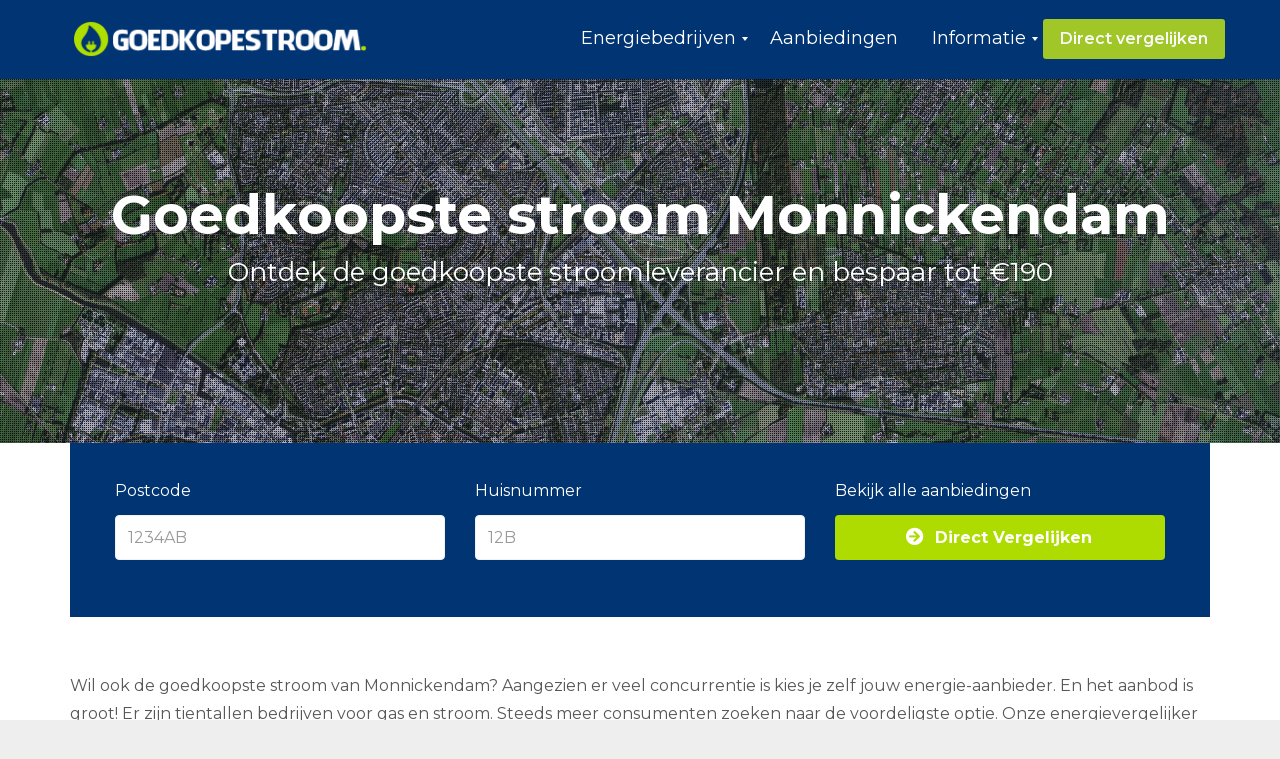

--- FILE ---
content_type: text/html; charset=UTF-8
request_url: https://www.goedkoopstestroomvergelijken.nl/monnickendam/
body_size: 22349
content:
<!DOCTYPE html>
<html lang="nl-NL" class="js">
<head>
        <meta charset="UTF-8">
    <meta http-equiv="X-UA-Compatible" content="IE=edge">
    <meta name="viewport" content="width=device-width, initial-scale=1">
    <!-- The above 3 meta tags *must* come first in the head; any other head content must come *after* these tags -->

    <link rel="profile" href="http://gmpg.org/xfn/11">
    <link rel="pingback" href="https://www.goedkoopstestroomvergelijken.nl/xmlrpc.php">

    <meta name='robots' content='index, follow, max-image-preview:large, max-snippet:-1, max-video-preview:-1' />

	<!-- This site is optimized with the Yoast SEO plugin v26.2 - https://yoast.com/wordpress/plugins/seo/ -->
	<title>Goedkoopste stroom Monnickendam | Vergelijk Energieleveranciers</title>
<link data-rocket-preload as="style" href="https://fonts.googleapis.com/css?family=Montserrat%3A100%2C200%2C300%2C400%2C500%2C600%2C700%2C800%2C900%2C100italic%2C200italic%2C300italic%2C400italic%2C500italic%2C600italic%2C700italic%2C800italic%2C900italic&#038;display=swap" rel="preload">
<link href="https://fonts.googleapis.com/css?family=Montserrat%3A100%2C200%2C300%2C400%2C500%2C600%2C700%2C800%2C900%2C100italic%2C200italic%2C300italic%2C400italic%2C500italic%2C600italic%2C700italic%2C800italic%2C900italic&#038;display=swap" media="print" onload="this.media=&#039;all&#039;" rel="stylesheet">
<noscript><link rel="stylesheet" href="https://fonts.googleapis.com/css?family=Montserrat%3A100%2C200%2C300%2C400%2C500%2C600%2C700%2C800%2C900%2C100italic%2C200italic%2C300italic%2C400italic%2C500italic%2C600italic%2C700italic%2C800italic%2C900italic&#038;display=swap"></noscript>
<style id="rocket-critical-css">.wp-block-media-text .wp-block-media-text__media{grid-area:media-text-media;margin:0}.wp-block-media-text .wp-block-media-text__content{word-break:break-word;grid-area:media-text-content;padding:0 8%}html{font-family:sans-serif;-webkit-text-size-adjust:100%;-ms-text-size-adjust:100%}body{margin:0}main,nav{display:block}a{background-color:transparent}strong{font-weight:700}h1{margin:.67em 0;font-size:2em}img{border:0}*{-webkit-box-sizing:border-box;-moz-box-sizing:border-box;box-sizing:border-box}:after,:before{-webkit-box-sizing:border-box;-moz-box-sizing:border-box;box-sizing:border-box}html{font-size:10px}body{font-family:"Helvetica Neue",Helvetica,Arial,sans-serif;font-size:14px;line-height:1.42857143;color:#333;background-color:#fff}a{color:#337ab7;text-decoration:none}img{vertical-align:middle}h1,h2{font-family:inherit;font-weight:500;line-height:1.1;color:inherit}h1,h2{margin-top:20px;margin-bottom:10px}h1{font-size:36px}h2{font-size:30px}p{margin:0 0 10px}ul{margin-top:0;margin-bottom:10px}ul ul{margin-bottom:0}.container{padding-right:15px;padding-left:15px;margin-right:auto;margin-left:auto}@media (min-width:768px){.container{width:750px}}@media (min-width:992px){.container{width:970px}}@media (min-width:1200px){.container{width:1170px}}.row{margin-right:-15px;margin-left:-15px}.navbar{position:relative;min-height:50px;margin-bottom:20px;border:1px solid transparent}@media (min-width:768px){.navbar{border-radius:4px}}.container:after,.container:before,.navbar:after,.navbar:before,.row:after,.row:before{display:table;content:" "}.container:after,.navbar:after,.row:after{clear:both}.show{display:block!important}@-ms-viewport{width:device-width}@media (max-width:767px){.hidden-xs{display:none!important}}.site-content:before,.site-content:after{content:"";display:table}.site-content:after{clear:both}html{overflow-y:scroll}body{color:#575756;background-repeat:no-repeat;background-attachment:fixed;background-position:center;-webkit-font-smoothing:antialiased;-moz-osx-font-smoothing:grayscale;margin-top:-1px;overflow-x:hidden}h1,h2{font-weight:400}h1{font-size:48px}h2{font-size:30px;line-height:44px}a{color:#428BFF}p{margin-bottom:25px}.page-container.fluid{width:100%}.scroll-up-btn{width:45px;height:45px;background-color:rgba(74,74,74,0.6);border:1px solid #ffffff;display:none;position:fixed;bottom:18px;right:18px;text-align:center;line-height:43px;border-radius:2px;font-size:24px;color:#ffffff;z-index:101}.row_default{max-width:1170px;margin-left:auto!important;margin-right:auto!important}.vc_row.wpb_row{position:relative;margin-bottom:85px}.vc_row.wpb_row:last-of-type{margin-bottom:0}@media (max-width:1200px){body{font-size:14px!important;line-height:24.5px!important}p{margin-bottom:21.875px;font-size:14px}}@media (max-width:992px){.vc_row.wpb_row{position:relative;margin-bottom:65px}}@media (max-width:768px){.vc_column_container{padding-left:0;padding-right:0;margin-bottom:40px}.vc_column_container:last-of-type{margin-bottom:0}}.navbar{border:none;border-bottom:1px solid transparent}.li-header{background-color:#ffffff;box-shadow:0px 1px 3px 0px rgba(0,0,0,0.15)}.li-header .navbar{margin-bottom:0}.li-header.header-style-1 .navbar{min-height:80px}.li-header.header-style-1 .mega_main_menu .menu_holder .menu_inner>ul>li{padding-bottom:20px}.li-header.header-style-1 .mega_main_menu .menu_holder{padding:20px 0 0 0}.mega_main_menu .menu_holder{padding:20px 0 0 0}.mega_main_menu .menu_holder .menu_inner>.nav_logo>.logo_link{padding-left:8px}.mega_main_menu .menu_holder .menu_inner>ul>li>.mega_dropdown{top:100%}.mega_main_menu .menu_holder .menu_inner>ul>li[class*=additional_style_]>.item_link{padding-left:18px;padding-right:18px;margin-left:10px;margin-right:10px;border-radius:3px}.mega_main_menu .menu_holder .menu_inner>.nav_logo .mobile_toggle .mobile_button span{font-size:24px}.mega_main_menu.fullwidth-disable .menu_inner{max-width:1170px;margin-left:auto;margin-right:auto}@media (max-width:959px){.mega_main_menu .menu_holder{padding-bottom:20px}.mega_main_menu>.menu_holder>.menu_inner>ul{background-color:rgba(0,0,0,0.5)}.mega_main_menu .menu_holder .menu_inner>ul>li{padding:5px!important;border-bottom:1px solid rgba(255,255,255,0.3)!important}}.screen-reader-text{clip:rect(1px,1px,1px,1px);position:absolute!important;height:1px;width:1px;overflow:hidden}style{display:none!important;max-width:0px!important;max-height:0px!important;visibility:hidden!important;opacity:0!important}#mega_main_menu ul:after,#mega_main_menu:before,#mega_main_menu:after{content:'';display:table;clear:both;float:none;width:100%;height:0px;border:0px none}#mega_main_menu{float:none;position:relative;margin:0px;height:inherit}#mega_main_menu *{-webkit-box-sizing:border-box!important;-moz-box-sizing:border-box!important;-ms-box-sizing:border-box!important;-o-box-sizing:border-box!important;box-sizing:border-box!important;outline:none}#mega_main_menu .item_link *{line-height:131%}#mega_main_menu ul.mega_dropdown,#mega_main_menu ul.mega_main_menu_ul{position:relative;margin:0px;padding:0px}#mega_main_menu,#mega_main_menu>.menu_holder,#mega_main_menu>.menu_holder>.menu_inner,#mega_main_menu>.menu_holder>.menu_inner>.mega_main_menu_ul{font-size:0px;letter-spacing:0px;word-spacing:0px;line-height:0px;display:block;visibility:visible;overflow:visible;-webkit-backface-visibility:hidden}#mega_main_menu>.menu_holder{position:relative}#mega_main_menu>.menu_holder>.mmm_fullwidth_container{position:absolute;top:0px;bottom:0px;left:0px;right:0px;height:100%;width:100%}#mega_main_menu>.menu_holder>.menu_inner>ul{z-index:2000;list-style:none;float:none;width:auto;position:relative;top:auto;bottom:auto;left:auto;right:auto;border:0px none;background:transparent}#mega_main_menu.first-lvl-align-right>.menu_holder>.menu_inner>ul{text-align:right}#mega_main_menu>.menu_holder>.menu_inner>ul>li>.item_link *{font-size:inherit;letter-spacing:normal;word-spacing:normal;line-height:inherit}#mega_main_menu>.menu_holder>.menu_inner>ul>li.pull_to_other_side{float:right}#mega_main_menu .nav_logo{display:block;vertical-align:top;float:left;position:relative;z-index:2100}#mega_main_menu .nav_logo .logo_link{display:block;padding:0px 17px;margin:0px;vertical-align:middle;position:relative;z-index:2100}#mega_main_menu .nav_logo .logo_link img{max-height:99%;width:auto;max-width:100%;position:relative;vertical-align:middle}#mega_main_menu .nav_logo .mobile_toggle{display:none}#mega_main_menu>.menu_holder>.menu_inner>ul>li{display:inline-block;vertical-align:top;margin:0px;padding:0px;float:none;height:auto;width:auto;overflow:visible;background-color:transparent;border:0px none}#mega_main_menu>.menu_holder>.menu_inner>ul>li[class*="columns"]{width:auto}#mega_main_menu>.menu_holder>.menu_inner>ul>li>.item_link{text-shadow:none;text-transform:none;position:relative;display:block;padding:0px 17px;margin:0px;top:auto;bottom:auto;left:auto;right:auto}#mega_main_menu>.menu_holder>.menu_inner>ul>li .item_link{width:auto;height:auto;min-width:inherit;max-width:inherit}#mega_main_menu>.menu_holder>.menu_inner>ul>li>.item_link>.link_content{display:block;float:none;padding:0px;position:static;border:0px none}#mega_main_menu>.menu_holder>.menu_inner>ul>li>.item_link .link_text{white-space:normal;word-wrap:break-word;word-break:normal;display:table-cell;line-height:120%;vertical-align:middle;position:static;padding:0px;border:0px none;height:auto}#mega_main_menu>.menu_holder>.menu_inner>ul>li>.item_link.disable_icon i,#mega_main_menu>.menu_holder>.menu_inner>ul>li[class*="dropdown"] .mega_dropdown>li>.item_link.disable_icon>i,#mega_main_menu a.disable_icon>i{display:none}#mega_main_menu ul>li a.item_link,#mega_main_menu ul>li>.mega_dropdown a.item_link{text-decoration:none}#mega_main_menu>.menu_holder>.menu_inner>ul>li>.item_link:after{content:'';display:block;width:0px;height:0px;position:absolute;top:50%;right:5px;margin-top:-2px;border-width:4px 3px;border-style:solid}body [class] #mega_main_menu.direction-horizontal>.menu_holder>.menu_inner>ul>li[class*="current"]>.item_link:after,body #mega_main_menu.direction-horizontal>.menu_holder>.menu_inner>ul>li[class*="current"]>.item_link:after,body [class] #mega_main_menu.direction-horizontal>.menu_holder>.menu_inner>ul>li>.item_link:after,body #mega_main_menu.direction-horizontal>.menu_holder>.menu_inner>ul>li>.item_link:after{border-top-color:inherit;border-right-color:transparent!important;border-bottom-color:transparent!important;border-left-color:transparent!important}#mega_main_menu>.menu_holder>.menu_inner>ul>li>.item_link:last-child:after{display:none}#mega_main_menu.direction-horizontal>.menu_holder>.menu_inner>ul>li>.item_link:before,#mega_main_menu.direction-horizontal>.menu_holder>.menu_inner>.nav_logo:before{content:'';width:2px;height:100%;margin:0px;padding:0px;display:block;position:absolute;top:0px;bottom:auto;z-index:2;border-width:0px;border-style:none;background-repeat:no-repeat;background-size:400% 100%;background-image:url([data-uri])}#mega_main_menu.direction-horizontal.first-lvl-separator-none>.menu_holder>.menu_inner>ul>li:last-child>.item_link:before,#mega_main_menu.direction-horizontal.first-lvl-separator-none>.menu_holder>.menu_inner>ul>li>.item_link:before,#mega_main_menu.direction-horizontal.first-lvl-separator-none>.menu_holder>.menu_inner>.nav_logo:before{background-position:0px 0px}#mega_main_menu.direction-horizontal>.menu_holder>.menu_inner>ul>li>.item_link:before{left:-1px;right:auto}#mega_main_menu.first-lvl-align-right>.menu_holder>.menu_inner>.nav_logo:before,#mega_main_menu.direction-horizontal>.menu_holder>.menu_inner>ul>li:first-child>.item_link:before{display:none}#mega_main_menu ul>li>.mega_dropdown{position:absolute;margin:0px;z-index:5000;top:100%;float:none;height:auto;visibility:visible;opacity:1;border:0px none;vertical-align:top}#mega_main_menu ul>li ul{text-align:left}#mega_main_menu li .mega_dropdown>li{margin:0px;list-style:none;height:auto!important}#mega_main_menu li.default_dropdown>ul{-webkit-box-shadow:0px 4px 13px -3px #808080;-moz-box-shadow:0px 4px 13px -3px #808080;-ms-box-shadow:0px 4px 13px -3px #808080;-o-box-shadow:0px 4px 13px -3px #808080;box-shadow:0px 4px 13px -3px #808080;list-style:none}#mega_main_menu .item_link>.link_content>.link_text{display:inline;white-space:normal;word-wrap:break-word;word-break:normal}#mega_main_menu li.menu-item{position:relative}#mega_main_menu li.default_dropdown>ul{position:absolute;top:100%}#mega_main_menu li.default_dropdown>ul>li{position:relative;height:auto;float:none;width:100%;margin:0px;padding:0px;display:block;overflow:visible}#mega_main_menu li.default_dropdown>.mega_dropdown{width:205px}#mega_main_menu li.default_dropdown.drop_to_right .mega_dropdown{left:0px;right:auto}#mega_main_menu li.default_dropdown>.mega_dropdown>li{float:none;width:100%}#mega_main_menu li.default_dropdown>.mega_dropdown>li>.item_link{display:block;float:none;padding:6px 12px;margin:0px;position:relative;border-width:0px 0px 1px 0px;border-style:solid;width:auto;height:auto}#mega_main_menu li.default_dropdown>.mega_dropdown>li>.item_link .link_content{padding:0px;vertical-align:middle;position:relative;top:auto;bottom:auto;left:auto;right:auto}#mega_main_menu li.default_dropdown>.mega_dropdown>li:last-child>.item_link{border-width:0px;border-style:none}#mega_main_menu li.default_dropdown>.mega_dropdown>.menu-item>.item_link:before{content:'';display:block;width:0px;height:0px;position:absolute;top:50%;margin-top:-2px;border-width:4px 3px;border-style:solid;right:0px}body #mega_main_menu .menu_holder li.default_dropdown>.mega_dropdown>li.menu-item.drop_to_right>.item_link:before,body *[class] #mega_main_menu li.default_dropdown>.mega_dropdown>li.menu-item.drop_to_right>.item_link:before{right:0px;left:auto;border-width:3px 4px;border-top-color:transparent!important;border-right-color:transparent!important;border-bottom-color:transparent!important}#mega_main_menu li.default_dropdown>.mega_dropdown>.menu-item>.item_link:last-child:before{display:none}#mega_main_menu li.default_dropdown>.mega_dropdown>.menu-item>.item_link>i{display:block;float:left;position:absolute;top:50%}#mega_main_menu ul li .mega_dropdown>li>.item_link.disable_icon>.link_content{margin:0px}#mega_main_menu li[class*="_dropdown"].columns1>.mega_dropdown>*{clear:both}#mega_main_menu li.default_dropdown .mega_dropdown{display:none}@media (max-width:1199px){#mega_main_menu>.menu_holder>.menu_inner>ul>li>.item_link,#mega_main_menu .nav_logo .logo_link{padding-left:13px;padding-right:13px}}@media (max-width:991px){#mega_main_menu>.menu_holder>.menu_inner>ul>li>.item_link,#mega_main_menu>.menu_holder>.menu_inner>.nav_logo .logo_link{padding-left:10px;padding-right:10px}}@media (max-width:959px){#mega_main_menu.responsive-enable>.menu_holder>.menu_inner{width:auto!important}#mega_main_menu.responsive-enable>.menu_holder>.menu_inner>.nav_logo{float:none;display:block}#mega_main_menu.responsive-enable.direction-horizontal[class*="first-lvl-align"]>.menu_holder>.menu_inner>.nav_logo:before{display:none}#mega_main_menu.responsive-enable>.menu_holder>.menu_inner>.nav_logo:after{content:'';display:table;clear:both;width:100%;height:0px;position:relative}#mega_main_menu.responsive-enable>.menu_holder>.menu_inner>ul>li>.item_link:before{display:none}#mega_main_menu.responsive-enable.mobile_minimized-enable>.menu_holder>.menu_inner>.nav_logo .logo_link{float:left}#mega_main_menu.responsive-enable.mobile_minimized-enable>.menu_holder>.menu_inner>.nav_logo .mobile_toggle{display:block;float:right;text-decoration:none;padding:0px}#mega_main_menu.responsive-enable.mobile_minimized-enable>.menu_holder>.menu_inner>.nav_logo .mobile_toggle .mobile_button{padding-left:15px;padding-right:15px;display:table-cell;vertical-align:middle}#mega_main_menu.responsive-enable.mobile_minimized-enable>.menu_holder>.menu_inner>.nav_logo .mobile_toggle .mobile_button *{line-height:inherit;vertical-align:middle}#mega_main_menu.responsive-enable.mobile_minimized-enable>.menu_holder>.menu_inner>.nav_logo .mobile_toggle .mobile_button .symbol_cross{display:none}#mega_main_menu.responsive-enable.mobile_minimized-enable>.menu_holder>.menu_inner>ul{display:none}#mega_main_menu.responsive-enable>.menu_holder>.menu_inner>ul>li{float:none;display:block;width:100%}#mega_main_menu.responsive-enable li.default_dropdown .mega_dropdown,#mega_main_menu.responsive-enable li.default_dropdown[class*="drop_to"] .mega_dropdown{width:100%!important;position:relative;overflow:hidden;left:0px!important;right:0px!important;margin:0px!important}#mega_main_menu.responsive-enable li>.item_link,#mega_main_menu.responsive-enable li .mega_dropdown .item_link{float:none}#mega_main_menu.responsive-enable>.menu_holder>.menu_inner>ul>li>.item_link:after{right:5px;left:auto;border-width:4px 3px;border-top-color:inherit;border-right-color:transparent!important;border-bottom-color:transparent!important;border-left-color:transparent!important}#mega_main_menu li .mega_dropdown,#mega_main_menu li.default_dropdown .mega_dropdown{display:none}}@media (min-width:960px){#mega_main_menu li.drop_to_right .mega_dropdown{-webkit-transform-origin:0% 0%;-moz-transform-origin:0% 0%;-ms-transform-origin:0% 0%;-o-transform-origin:0% 0%;transform-origin:0% 0%}#mega_main_menu.dropdowns_animation-anim_2 li.default_dropdown .mega_dropdown{display:block;overflow:hidden;max-height:0px;max-width:0px;opacity:0}}#mega_main_menu .nav_logo>.logo_link>img{max-height:100%}#mega_main_menu.primary{min-height:40px}#mega_main_menu.primary>.menu_holder>.menu_inner>.nav_logo>.logo_link,#mega_main_menu.primary>.menu_holder>.menu_inner>.nav_logo>.mobile_toggle,#mega_main_menu.primary>.menu_holder>.menu_inner>.nav_logo>.mobile_toggle>.mobile_button,#mega_main_menu.primary>.menu_holder>.menu_inner>ul>li>.item_link,#mega_main_menu.primary>.menu_holder>.menu_inner>ul>li>.item_link>.link_content,#mega_main_menu.primary.icons-left>.menu_holder>.menu_inner>ul>li>.item_link>i{height:40px;line-height:40px}#mega_main_menu.primary>.menu_holder>.menu_inner>ul>li>.item_link>.link_content>.link_text{height:40px}@media (max-width:959px){#mega_main_menu.primary{min-height:40px}#mega_main_menu.primary.mobile_minimized-enable>.menu_holder>.menu_inner>.nav_logo>.logo_link,#mega_main_menu.primary.mobile_minimized-enable>.menu_holder>.menu_inner>.nav_logo>.mobile_toggle,#mega_main_menu.primary.mobile_minimized-enable>.menu_holder>.menu_inner>.nav_logo>.mobile_toggle>.mobile_button,#mega_main_menu.primary.mobile_minimized-enable>.menu_holder>.menu_inner>ul>li>.item_link,#mega_main_menu.primary.mobile_minimized-enable>.menu_holder>.menu_inner>ul>li>.item_link>.link_content,#mega_main_menu.primary.mobile_minimized-enable.icons-left>.menu_holder>.menu_inner>ul>li>.item_link>i{height:40px;line-height:40px}#mega_main_menu.primary.mobile_minimized-enable>.menu_holder>.menu_inner>ul>li>.item_link>.link_content>.link_text{height:40px}}#mega_main_menu.primary>.menu_holder>.menu_inner>ul>li>.item_link>i{width:35px}#mega_main_menu.primary>.menu_holder>.mmm_fullwidth_container{background-color:#003472}#mega_main_menu.primary>.menu_holder>.menu_inner>.nav_logo>.mobile_toggle>.mobile_button,#mega_main_menu.primary>.menu_holder>.menu_inner>ul>li>.item_link,#mega_main_menu.primary>.menu_holder>.menu_inner>ul>li>.item_link .link_text{font-family:inherit;font-size:18px;font-weight:400;text-transform:none}#mega_main_menu.primary>.menu_holder>.menu_inner>ul>li>.item_link>i{font-size:20px}#mega_main_menu.primary>.menu_holder>.menu_inner>ul>li>.item_link>i:before{width:20px}#mega_main_menu.primary>.menu_holder>.menu_inner>.nav_logo>.mobile_toggle>.mobile_button,#mega_main_menu.primary>.menu_holder>.menu_inner>ul>li>.item_link,#mega_main_menu.primary>.menu_holder>.menu_inner>ul>li>.item_link *{color:#ffffff}#mega_main_menu.primary>.menu_holder>.menu_inner>ul>li>.item_link:after{border-color:#ffffff;color:#ffffff}#mega_main_menu.primary>.menu_holder>.menu_inner>ul>li>.item_link{background-color:#003472}#mega_main_menu.primary>.menu_holder>.menu_inner>ul>li.current-menu-ancestor>.item_link{background-color:#003472}#mega_main_menu.primary>.menu_holder>.menu_inner>ul>li.current-menu-ancestor>.item_link,#mega_main_menu.primary>.menu_holder>.menu_inner>ul>li.current-menu-ancestor>.item_link *{color:#A1C627;border-color:#A1C627}#mega_main_menu.primary>.menu_holder>.menu_inner>ul>li.current-menu-ancestor>.item_link:after{border-color:#A1C627}#mega_main_menu.primary>.menu_holder>.menu_inner>ul>li.default_dropdown .mega_dropdown,#mega_main_menu.primary>.menu_holder>.menu_inner>ul>li>.mega_dropdown{background-color:#003472}#mega_main_menu.primary .mega_dropdown *{color:#333333}#mega_main_menu.primary ul li .mega_dropdown>li>.item_link,#mega_main_menu.primary ul li .mega_dropdown>li>.item_link .link_text,#mega_main_menu.primary ul li .mega_dropdown{font-family:inherit;font-size:14px;font-weight:400;text-transform:none}#mega_main_menu.primary li.default_dropdown>.mega_dropdown>.menu-item>.item_link>i{width:16px;height:16px;line-height:16px;font-size:16px;margin-top:-8px}#mega_main_menu.primary li.default_dropdown .mega_dropdown>li>.item_link{background-color:#003472;color:#ffffff}#mega_main_menu.primary li .mega_dropdown .item_link *,#mega_main_menu.primary li .mega_dropdown a,#mega_main_menu.primary li .mega_dropdown a *{color:#ffffff}#mega_main_menu.primary li.default_dropdown>.mega_dropdown>.menu-item>.item_link:before{border-color:#ffffff}#mega_main_menu.primary li.default_dropdown>.mega_dropdown>li>.item_link{border-color:#ECF0F1}#mega_main_menu.primary ul .mega_dropdown>li.current-menu-item>.item_link{background-color:#003472;color:#ffffff}#mega_main_menu.primary .mega_dropdown>li.current-menu-item>.item_link *{color:#ffffff}#mega_main_menu.primary li.default_dropdown>.mega_dropdown>.menu-item.current-menu-item>.item_link:before{border-color:#ffffff}#mega_main_menu.primary>.menu_holder>.mmm_fullwidth_container,#mega_main_menu.primary>.menu_holder>.menu_inner>ul .mega_dropdown{border-radius:px}#mega_main_menu.primary>.menu_holder>.menu_inner>span.nav_logo{border-radius:px 0px 0px px}#mega_main_menu.primary.primary_style-flat.direction-horizontal.first-lvl-align-right.no-search.no-woo_cart>.menu_holder>.menu_inner>ul>li:last-child>.item_link{border-radius:0px px px 0px}#mega_main_menu.primary li.default_dropdown>.mega_dropdown>li:first-child>.item_link{border-radius:px px 0px 0px}#mega_main_menu.primary li.default_dropdown>.mega_dropdown>li:last-child>.item_link{border-radius:0px 0px px px}#mega_main_menu.primary>.menu_holder>.menu_inner>ul li.additional_style_1>.item_link{background-color:#A1C627;color:#f8f8f8}#mega_main_menu.primary>.menu_holder>.menu_inner>ul li.additional_style_1>.item_link>i{color:#f8f8f8;font-size:18px}#mega_main_menu.primary>.menu_holder>.menu_inner>ul li.additional_style_1>.item_link *,#mega_main_menu.primary>.menu_holder>.menu_inner>ul li.additional_style_1>.item_link .link_content{color:#f8f8f8;font-family:inherit;font-size:16px;font-weight:600;text-transform:none}.mega_main_menu .menu_holder .menu_inner>ul>li{padding-bottom:20px}.mega_main_menu.responsive-enable.mobile_minimized-enable>.menu_holder>.menu_inner>.nav_logo .mobile_toggle .mobile_button *{vertical-align:sub}.mega_main_menu .menu_holder .menu_inner>.nav_logo .mobile_toggle .mobile_button .symbol_menu{font-size:36px}.vc_column-inner::after,.vc_row:after{clear:both}.vc_row:after,.vc_row:before{content:" ";display:table}.vc_column_container{width:100%}.vc_row{margin-left:-15px;margin-right:-15px}.vc_col-sm-12{position:relative;min-height:1px;padding-left:15px;padding-right:15px;-webkit-box-sizing:border-box;-moz-box-sizing:border-box;box-sizing:border-box}@media (min-width:768px){.vc_col-sm-12{float:left}.vc_col-sm-12{width:100%}}.vc_column-inner::after,.vc_column-inner::before{content:" ";display:table}.vc_column_container{padding-left:0;padding-right:0}.vc_column_container>.vc_column-inner{box-sizing:border-box;padding-left:15px;padding-right:15px;width:100%}</style>
	<meta name="description" content="Wat is de goedkoopste energieleverancier in Monnickendam? Vergelijk hier alle leveranciers en vind de laagste stroomtarieven. Bespaar tot €250 p/jaar!" />
	<link rel="canonical" href="https://www.goedkoopstestroomvergelijken.nl/monnickendam/" />
	<meta property="og:locale" content="nl_NL" />
	<meta property="og:type" content="article" />
	<meta property="og:title" content="Goedkoopste stroom Monnickendam | Vergelijk Energieleveranciers" />
	<meta property="og:description" content="Wat is de goedkoopste energieleverancier in Monnickendam? Vergelijk hier alle leveranciers en vind de laagste stroomtarieven. Bespaar tot €250 p/jaar!" />
	<meta property="og:url" content="https://www.goedkoopstestroomvergelijken.nl/monnickendam/" />
	<meta property="og:site_name" content="Goedkoopste stroom vergelijken" />
	<meta property="og:image" content="https://www.goedkoopstestroomvergelijken.nl/wp-content/uploads/2018/06/goedkoopste-stroom-monnickendam.png" />
	<meta name="twitter:card" content="summary_large_image" />
	<meta name="twitter:label1" content="Geschatte leestijd" />
	<meta name="twitter:data1" content="12 minuten" />
	<script type="application/ld+json" class="yoast-schema-graph">{"@context":"https://schema.org","@graph":[{"@type":"WebPage","@id":"https://www.goedkoopstestroomvergelijken.nl/monnickendam/","url":"https://www.goedkoopstestroomvergelijken.nl/monnickendam/","name":"Goedkoopste stroom Monnickendam | Vergelijk Energieleveranciers","isPartOf":{"@id":"https://www.goedkoopstestroomvergelijken.nl/#website"},"primaryImageOfPage":{"@id":"https://www.goedkoopstestroomvergelijken.nl/monnickendam/#primaryimage"},"image":{"@id":"https://www.goedkoopstestroomvergelijken.nl/monnickendam/#primaryimage"},"thumbnailUrl":"https://www.goedkoopstestroomvergelijken.nl/wp-content/uploads/2018/06/goedkoopste-stroom-monnickendam.png","datePublished":"2018-04-26T18:17:20+00:00","description":"Wat is de goedkoopste energieleverancier in Monnickendam? Vergelijk hier alle leveranciers en vind de laagste stroomtarieven. Bespaar tot €250 p/jaar!","breadcrumb":{"@id":"https://www.goedkoopstestroomvergelijken.nl/monnickendam/#breadcrumb"},"inLanguage":"nl-NL","potentialAction":[{"@type":"ReadAction","target":["https://www.goedkoopstestroomvergelijken.nl/monnickendam/"]}]},{"@type":"ImageObject","inLanguage":"nl-NL","@id":"https://www.goedkoopstestroomvergelijken.nl/monnickendam/#primaryimage","url":"https://www.goedkoopstestroomvergelijken.nl/wp-content/uploads/2018/06/goedkoopste-stroom-monnickendam.png","contentUrl":"https://www.goedkoopstestroomvergelijken.nl/wp-content/uploads/2018/06/goedkoopste-stroom-monnickendam.png"},{"@type":"BreadcrumbList","@id":"https://www.goedkoopstestroomvergelijken.nl/monnickendam/#breadcrumb","itemListElement":[{"@type":"ListItem","position":1,"name":"Home","item":"https://www.goedkoopstestroomvergelijken.nl/"},{"@type":"ListItem","position":2,"name":"Goedkoopste Stroom Monnickendam"}]},{"@type":"WebSite","@id":"https://www.goedkoopstestroomvergelijken.nl/#website","url":"https://www.goedkoopstestroomvergelijken.nl/","name":"Goedkoopste stroom vergelijken","description":"Voordelige energie - Gas en Licht","potentialAction":[{"@type":"SearchAction","target":{"@type":"EntryPoint","urlTemplate":"https://www.goedkoopstestroomvergelijken.nl/?s={search_term_string}"},"query-input":{"@type":"PropertyValueSpecification","valueRequired":true,"valueName":"search_term_string"}}],"inLanguage":"nl-NL"}]}</script>
	<!-- / Yoast SEO plugin. -->


<link rel='dns-prefetch' href='//fonts.googleapis.com' />
<link href='https://fonts.gstatic.com' crossorigin rel='preconnect' />
<link rel="alternate" type="application/rss+xml" title="Goedkoopste stroom vergelijken &raquo; feed" href="https://www.goedkoopstestroomvergelijken.nl/feed/" />
<link rel="alternate" type="application/rss+xml" title="Goedkoopste stroom vergelijken &raquo; reacties feed" href="https://www.goedkoopstestroomvergelijken.nl/comments/feed/" />
<link rel="alternate" type="application/rss+xml" title="Goedkoopste stroom vergelijken &raquo; Goedkoopste Stroom Monnickendam reacties feed" href="https://www.goedkoopstestroomvergelijken.nl/monnickendam/feed/" />
<link rel="alternate" title="oEmbed (JSON)" type="application/json+oembed" href="https://www.goedkoopstestroomvergelijken.nl/wp-json/oembed/1.0/embed?url=https%3A%2F%2Fwww.goedkoopstestroomvergelijken.nl%2Fmonnickendam%2F" />
<link rel="alternate" title="oEmbed (XML)" type="text/xml+oembed" href="https://www.goedkoopstestroomvergelijken.nl/wp-json/oembed/1.0/embed?url=https%3A%2F%2Fwww.goedkoopstestroomvergelijken.nl%2Fmonnickendam%2F&#038;format=xml" />
<style id='wp-img-auto-sizes-contain-inline-css' type='text/css'>
img:is([sizes=auto i],[sizes^="auto," i]){contain-intrinsic-size:3000px 1500px}
/*# sourceURL=wp-img-auto-sizes-contain-inline-css */
</style>
<style id='wp-emoji-styles-inline-css' type='text/css'>

	img.wp-smiley, img.emoji {
		display: inline !important;
		border: none !important;
		box-shadow: none !important;
		height: 1em !important;
		width: 1em !important;
		margin: 0 0.07em !important;
		vertical-align: -0.1em !important;
		background: none !important;
		padding: 0 !important;
	}
/*# sourceURL=wp-emoji-styles-inline-css */
</style>
<style id='wp-block-library-inline-css' type='text/css'>
:root{--wp-block-synced-color:#7a00df;--wp-block-synced-color--rgb:122,0,223;--wp-bound-block-color:var(--wp-block-synced-color);--wp-editor-canvas-background:#ddd;--wp-admin-theme-color:#007cba;--wp-admin-theme-color--rgb:0,124,186;--wp-admin-theme-color-darker-10:#006ba1;--wp-admin-theme-color-darker-10--rgb:0,107,160.5;--wp-admin-theme-color-darker-20:#005a87;--wp-admin-theme-color-darker-20--rgb:0,90,135;--wp-admin-border-width-focus:2px}@media (min-resolution:192dpi){:root{--wp-admin-border-width-focus:1.5px}}.wp-element-button{cursor:pointer}:root .has-very-light-gray-background-color{background-color:#eee}:root .has-very-dark-gray-background-color{background-color:#313131}:root .has-very-light-gray-color{color:#eee}:root .has-very-dark-gray-color{color:#313131}:root .has-vivid-green-cyan-to-vivid-cyan-blue-gradient-background{background:linear-gradient(135deg,#00d084,#0693e3)}:root .has-purple-crush-gradient-background{background:linear-gradient(135deg,#34e2e4,#4721fb 50%,#ab1dfe)}:root .has-hazy-dawn-gradient-background{background:linear-gradient(135deg,#faaca8,#dad0ec)}:root .has-subdued-olive-gradient-background{background:linear-gradient(135deg,#fafae1,#67a671)}:root .has-atomic-cream-gradient-background{background:linear-gradient(135deg,#fdd79a,#004a59)}:root .has-nightshade-gradient-background{background:linear-gradient(135deg,#330968,#31cdcf)}:root .has-midnight-gradient-background{background:linear-gradient(135deg,#020381,#2874fc)}:root{--wp--preset--font-size--normal:16px;--wp--preset--font-size--huge:42px}.has-regular-font-size{font-size:1em}.has-larger-font-size{font-size:2.625em}.has-normal-font-size{font-size:var(--wp--preset--font-size--normal)}.has-huge-font-size{font-size:var(--wp--preset--font-size--huge)}.has-text-align-center{text-align:center}.has-text-align-left{text-align:left}.has-text-align-right{text-align:right}.has-fit-text{white-space:nowrap!important}#end-resizable-editor-section{display:none}.aligncenter{clear:both}.items-justified-left{justify-content:flex-start}.items-justified-center{justify-content:center}.items-justified-right{justify-content:flex-end}.items-justified-space-between{justify-content:space-between}.screen-reader-text{border:0;clip-path:inset(50%);height:1px;margin:-1px;overflow:hidden;padding:0;position:absolute;width:1px;word-wrap:normal!important}.screen-reader-text:focus{background-color:#ddd;clip-path:none;color:#444;display:block;font-size:1em;height:auto;left:5px;line-height:normal;padding:15px 23px 14px;text-decoration:none;top:5px;width:auto;z-index:100000}html :where(.has-border-color){border-style:solid}html :where([style*=border-top-color]){border-top-style:solid}html :where([style*=border-right-color]){border-right-style:solid}html :where([style*=border-bottom-color]){border-bottom-style:solid}html :where([style*=border-left-color]){border-left-style:solid}html :where([style*=border-width]){border-style:solid}html :where([style*=border-top-width]){border-top-style:solid}html :where([style*=border-right-width]){border-right-style:solid}html :where([style*=border-bottom-width]){border-bottom-style:solid}html :where([style*=border-left-width]){border-left-style:solid}html :where(img[class*=wp-image-]){height:auto;max-width:100%}:where(figure){margin:0 0 1em}html :where(.is-position-sticky){--wp-admin--admin-bar--position-offset:var(--wp-admin--admin-bar--height,0px)}@media screen and (max-width:600px){html :where(.is-position-sticky){--wp-admin--admin-bar--position-offset:0px}}

/*# sourceURL=wp-block-library-inline-css */
</style><style id='global-styles-inline-css' type='text/css'>
:root{--wp--preset--aspect-ratio--square: 1;--wp--preset--aspect-ratio--4-3: 4/3;--wp--preset--aspect-ratio--3-4: 3/4;--wp--preset--aspect-ratio--3-2: 3/2;--wp--preset--aspect-ratio--2-3: 2/3;--wp--preset--aspect-ratio--16-9: 16/9;--wp--preset--aspect-ratio--9-16: 9/16;--wp--preset--color--black: #000000;--wp--preset--color--cyan-bluish-gray: #abb8c3;--wp--preset--color--white: #ffffff;--wp--preset--color--pale-pink: #f78da7;--wp--preset--color--vivid-red: #cf2e2e;--wp--preset--color--luminous-vivid-orange: #ff6900;--wp--preset--color--luminous-vivid-amber: #fcb900;--wp--preset--color--light-green-cyan: #7bdcb5;--wp--preset--color--vivid-green-cyan: #00d084;--wp--preset--color--pale-cyan-blue: #8ed1fc;--wp--preset--color--vivid-cyan-blue: #0693e3;--wp--preset--color--vivid-purple: #9b51e0;--wp--preset--gradient--vivid-cyan-blue-to-vivid-purple: linear-gradient(135deg,rgb(6,147,227) 0%,rgb(155,81,224) 100%);--wp--preset--gradient--light-green-cyan-to-vivid-green-cyan: linear-gradient(135deg,rgb(122,220,180) 0%,rgb(0,208,130) 100%);--wp--preset--gradient--luminous-vivid-amber-to-luminous-vivid-orange: linear-gradient(135deg,rgb(252,185,0) 0%,rgb(255,105,0) 100%);--wp--preset--gradient--luminous-vivid-orange-to-vivid-red: linear-gradient(135deg,rgb(255,105,0) 0%,rgb(207,46,46) 100%);--wp--preset--gradient--very-light-gray-to-cyan-bluish-gray: linear-gradient(135deg,rgb(238,238,238) 0%,rgb(169,184,195) 100%);--wp--preset--gradient--cool-to-warm-spectrum: linear-gradient(135deg,rgb(74,234,220) 0%,rgb(151,120,209) 20%,rgb(207,42,186) 40%,rgb(238,44,130) 60%,rgb(251,105,98) 80%,rgb(254,248,76) 100%);--wp--preset--gradient--blush-light-purple: linear-gradient(135deg,rgb(255,206,236) 0%,rgb(152,150,240) 100%);--wp--preset--gradient--blush-bordeaux: linear-gradient(135deg,rgb(254,205,165) 0%,rgb(254,45,45) 50%,rgb(107,0,62) 100%);--wp--preset--gradient--luminous-dusk: linear-gradient(135deg,rgb(255,203,112) 0%,rgb(199,81,192) 50%,rgb(65,88,208) 100%);--wp--preset--gradient--pale-ocean: linear-gradient(135deg,rgb(255,245,203) 0%,rgb(182,227,212) 50%,rgb(51,167,181) 100%);--wp--preset--gradient--electric-grass: linear-gradient(135deg,rgb(202,248,128) 0%,rgb(113,206,126) 100%);--wp--preset--gradient--midnight: linear-gradient(135deg,rgb(2,3,129) 0%,rgb(40,116,252) 100%);--wp--preset--font-size--small: 13px;--wp--preset--font-size--medium: 20px;--wp--preset--font-size--large: 36px;--wp--preset--font-size--x-large: 42px;--wp--preset--spacing--20: 0.44rem;--wp--preset--spacing--30: 0.67rem;--wp--preset--spacing--40: 1rem;--wp--preset--spacing--50: 1.5rem;--wp--preset--spacing--60: 2.25rem;--wp--preset--spacing--70: 3.38rem;--wp--preset--spacing--80: 5.06rem;--wp--preset--shadow--natural: 6px 6px 9px rgba(0, 0, 0, 0.2);--wp--preset--shadow--deep: 12px 12px 50px rgba(0, 0, 0, 0.4);--wp--preset--shadow--sharp: 6px 6px 0px rgba(0, 0, 0, 0.2);--wp--preset--shadow--outlined: 6px 6px 0px -3px rgb(255, 255, 255), 6px 6px rgb(0, 0, 0);--wp--preset--shadow--crisp: 6px 6px 0px rgb(0, 0, 0);}:where(.is-layout-flex){gap: 0.5em;}:where(.is-layout-grid){gap: 0.5em;}body .is-layout-flex{display: flex;}.is-layout-flex{flex-wrap: wrap;align-items: center;}.is-layout-flex > :is(*, div){margin: 0;}body .is-layout-grid{display: grid;}.is-layout-grid > :is(*, div){margin: 0;}:where(.wp-block-columns.is-layout-flex){gap: 2em;}:where(.wp-block-columns.is-layout-grid){gap: 2em;}:where(.wp-block-post-template.is-layout-flex){gap: 1.25em;}:where(.wp-block-post-template.is-layout-grid){gap: 1.25em;}.has-black-color{color: var(--wp--preset--color--black) !important;}.has-cyan-bluish-gray-color{color: var(--wp--preset--color--cyan-bluish-gray) !important;}.has-white-color{color: var(--wp--preset--color--white) !important;}.has-pale-pink-color{color: var(--wp--preset--color--pale-pink) !important;}.has-vivid-red-color{color: var(--wp--preset--color--vivid-red) !important;}.has-luminous-vivid-orange-color{color: var(--wp--preset--color--luminous-vivid-orange) !important;}.has-luminous-vivid-amber-color{color: var(--wp--preset--color--luminous-vivid-amber) !important;}.has-light-green-cyan-color{color: var(--wp--preset--color--light-green-cyan) !important;}.has-vivid-green-cyan-color{color: var(--wp--preset--color--vivid-green-cyan) !important;}.has-pale-cyan-blue-color{color: var(--wp--preset--color--pale-cyan-blue) !important;}.has-vivid-cyan-blue-color{color: var(--wp--preset--color--vivid-cyan-blue) !important;}.has-vivid-purple-color{color: var(--wp--preset--color--vivid-purple) !important;}.has-black-background-color{background-color: var(--wp--preset--color--black) !important;}.has-cyan-bluish-gray-background-color{background-color: var(--wp--preset--color--cyan-bluish-gray) !important;}.has-white-background-color{background-color: var(--wp--preset--color--white) !important;}.has-pale-pink-background-color{background-color: var(--wp--preset--color--pale-pink) !important;}.has-vivid-red-background-color{background-color: var(--wp--preset--color--vivid-red) !important;}.has-luminous-vivid-orange-background-color{background-color: var(--wp--preset--color--luminous-vivid-orange) !important;}.has-luminous-vivid-amber-background-color{background-color: var(--wp--preset--color--luminous-vivid-amber) !important;}.has-light-green-cyan-background-color{background-color: var(--wp--preset--color--light-green-cyan) !important;}.has-vivid-green-cyan-background-color{background-color: var(--wp--preset--color--vivid-green-cyan) !important;}.has-pale-cyan-blue-background-color{background-color: var(--wp--preset--color--pale-cyan-blue) !important;}.has-vivid-cyan-blue-background-color{background-color: var(--wp--preset--color--vivid-cyan-blue) !important;}.has-vivid-purple-background-color{background-color: var(--wp--preset--color--vivid-purple) !important;}.has-black-border-color{border-color: var(--wp--preset--color--black) !important;}.has-cyan-bluish-gray-border-color{border-color: var(--wp--preset--color--cyan-bluish-gray) !important;}.has-white-border-color{border-color: var(--wp--preset--color--white) !important;}.has-pale-pink-border-color{border-color: var(--wp--preset--color--pale-pink) !important;}.has-vivid-red-border-color{border-color: var(--wp--preset--color--vivid-red) !important;}.has-luminous-vivid-orange-border-color{border-color: var(--wp--preset--color--luminous-vivid-orange) !important;}.has-luminous-vivid-amber-border-color{border-color: var(--wp--preset--color--luminous-vivid-amber) !important;}.has-light-green-cyan-border-color{border-color: var(--wp--preset--color--light-green-cyan) !important;}.has-vivid-green-cyan-border-color{border-color: var(--wp--preset--color--vivid-green-cyan) !important;}.has-pale-cyan-blue-border-color{border-color: var(--wp--preset--color--pale-cyan-blue) !important;}.has-vivid-cyan-blue-border-color{border-color: var(--wp--preset--color--vivid-cyan-blue) !important;}.has-vivid-purple-border-color{border-color: var(--wp--preset--color--vivid-purple) !important;}.has-vivid-cyan-blue-to-vivid-purple-gradient-background{background: var(--wp--preset--gradient--vivid-cyan-blue-to-vivid-purple) !important;}.has-light-green-cyan-to-vivid-green-cyan-gradient-background{background: var(--wp--preset--gradient--light-green-cyan-to-vivid-green-cyan) !important;}.has-luminous-vivid-amber-to-luminous-vivid-orange-gradient-background{background: var(--wp--preset--gradient--luminous-vivid-amber-to-luminous-vivid-orange) !important;}.has-luminous-vivid-orange-to-vivid-red-gradient-background{background: var(--wp--preset--gradient--luminous-vivid-orange-to-vivid-red) !important;}.has-very-light-gray-to-cyan-bluish-gray-gradient-background{background: var(--wp--preset--gradient--very-light-gray-to-cyan-bluish-gray) !important;}.has-cool-to-warm-spectrum-gradient-background{background: var(--wp--preset--gradient--cool-to-warm-spectrum) !important;}.has-blush-light-purple-gradient-background{background: var(--wp--preset--gradient--blush-light-purple) !important;}.has-blush-bordeaux-gradient-background{background: var(--wp--preset--gradient--blush-bordeaux) !important;}.has-luminous-dusk-gradient-background{background: var(--wp--preset--gradient--luminous-dusk) !important;}.has-pale-ocean-gradient-background{background: var(--wp--preset--gradient--pale-ocean) !important;}.has-electric-grass-gradient-background{background: var(--wp--preset--gradient--electric-grass) !important;}.has-midnight-gradient-background{background: var(--wp--preset--gradient--midnight) !important;}.has-small-font-size{font-size: var(--wp--preset--font-size--small) !important;}.has-medium-font-size{font-size: var(--wp--preset--font-size--medium) !important;}.has-large-font-size{font-size: var(--wp--preset--font-size--large) !important;}.has-x-large-font-size{font-size: var(--wp--preset--font-size--x-large) !important;}
/*# sourceURL=global-styles-inline-css */
</style>

<style id='classic-theme-styles-inline-css' type='text/css'>
/*! This file is auto-generated */
.wp-block-button__link{color:#fff;background-color:#32373c;border-radius:9999px;box-shadow:none;text-decoration:none;padding:calc(.667em + 2px) calc(1.333em + 2px);font-size:1.125em}.wp-block-file__button{background:#32373c;color:#fff;text-decoration:none}
/*# sourceURL=/wp-includes/css/classic-themes.min.css */
</style>
<link data-minify="1" rel='preload'  href='https://www.goedkoopstestroomvergelijken.nl/wp-content/cache/min/1/wp-content/plugins/table-maker/css/style.css?ver=1696318494' data-rocket-async="style" as="style" onload="this.onload=null;this.rel='stylesheet'" onerror="this.removeAttribute('data-rocket-async')"  type='text/css' media='all' />
<link data-minify="1" rel='preload'  href='https://www.goedkoopstestroomvergelijken.nl/wp-content/cache/min/1/wp-content/themes/goedkope-stroom/bower_components/bootstrap/dist/css/bootstrap.min.css?ver=1696318494' data-rocket-async="style" as="style" onload="this.onload=null;this.rel='stylesheet'" onerror="this.removeAttribute('data-rocket-async')"  type='text/css' media='all' />
<link data-minify="1" rel='preload'  href='https://www.goedkoopstestroomvergelijken.nl/wp-content/cache/min/1/wp-content/themes/goedkope-stroom/bower_components/fontawesome/css/font-awesome.min.css?ver=1696318494' data-rocket-async="style" as="style" onload="this.onload=null;this.rel='stylesheet'" onerror="this.removeAttribute('data-rocket-async')"  type='text/css' media='all' />
<link rel='preload'  href='https://www.goedkoopstestroomvergelijken.nl/wp-content/themes/goedkope-stroom/bower_components/animate.css/animate.min.css?ver=6.9' data-rocket-async="style" as="style" onload="this.onload=null;this.rel='stylesheet'" onerror="this.removeAttribute('data-rocket-async')"  type='text/css' media='all' />
<link data-minify="1" rel='preload'  href='https://www.goedkoopstestroomvergelijken.nl/wp-content/cache/min/1/wp-content/themes/goedkope-stroom/bower_components/magnific-popup/dist/magnific-popup.css?ver=1696318494' data-rocket-async="style" as="style" onload="this.onload=null;this.rel='stylesheet'" onerror="this.removeAttribute('data-rocket-async')"  type='text/css' media='all' />
<link data-minify="1" rel='preload'  href='https://www.goedkoopstestroomvergelijken.nl/wp-content/cache/min/1/wp-content/themes/goedkope-stroom/style.css?ver=1696318496' data-rocket-async="style" as="style" onload="this.onload=null;this.rel='stylesheet'" onerror="this.removeAttribute('data-rocket-async')"  type='text/css' media='all' />
<link data-minify="1" rel='preload'  href='https://www.goedkoopstestroomvergelijken.nl/wp-content/cache/min/1/wp-content/plugins/mega_main_menu/framework/src/css/icomoon.css?ver=1696318496' data-rocket-async="style" as="style" onload="this.onload=null;this.rel='stylesheet'" onerror="this.removeAttribute('data-rocket-async')"  type='text/css' media='all' />
<link data-minify="1" rel='preload'  href='https://www.goedkoopstestroomvergelijken.nl/wp-content/cache/min/1/wp-content/plugins/mega_main_menu/src/css/cache.skin.css?ver=1696318496' data-rocket-async="style" as="style" onload="this.onload=null;this.rel='stylesheet'" onerror="this.removeAttribute('data-rocket-async')"  type='text/css' media='all' />
<link data-minify="1" rel='preload'  href='https://www.goedkoopstestroomvergelijken.nl/wp-content/cache/min/1/wp-content/plugins/js_composer/assets/css/js_composer.min.css?ver=1696318496' data-rocket-async="style" as="style" onload="this.onload=null;this.rel='stylesheet'" onerror="this.removeAttribute('data-rocket-async')"  type='text/css' media='all' />
<link data-minify="1" rel='preload'  href='https://www.goedkoopstestroomvergelijken.nl/wp-content/cache/min/1/wp-content/uploads/smile_fonts/Defaults/Defaults.css?ver=1696318496' data-rocket-async="style" as="style" onload="this.onload=null;this.rel='stylesheet'" onerror="this.removeAttribute('data-rocket-async')"  type='text/css' media='all' />
<link data-minify="1" rel='preload'  href='https://www.goedkoopstestroomvergelijken.nl/wp-content/cache/min/1/wp-content/plugins/Ultimate_VC_Addons/assets/min-css/ultimate.min.css?ver=1696318496' data-rocket-async="style" as="style" onload="this.onload=null;this.rel='stylesheet'" onerror="this.removeAttribute('data-rocket-async')"  type='text/css' media='all' />
<noscript></noscript><style id='rocket-lazyload-inline-css' type='text/css'>
.rll-youtube-player{position:relative;padding-bottom:56.23%;height:0;overflow:hidden;max-width:100%;}.rll-youtube-player:focus-within{outline: 2px solid currentColor;outline-offset: 5px;}.rll-youtube-player iframe{position:absolute;top:0;left:0;width:100%;height:100%;z-index:100;background:0 0}.rll-youtube-player img{bottom:0;display:block;left:0;margin:auto;max-width:100%;width:100%;position:absolute;right:0;top:0;border:none;height:auto;-webkit-transition:.4s all;-moz-transition:.4s all;transition:.4s all}.rll-youtube-player img:hover{-webkit-filter:brightness(75%)}.rll-youtube-player .play{height:100%;width:100%;left:0;top:0;position:absolute;background:url(https://www.goedkoopstestroomvergelijken.nl/wp-content/plugins/wp-rocket/assets/img/youtube.png) no-repeat center;background-color: transparent !important;cursor:pointer;border:none;}
/*# sourceURL=rocket-lazyload-inline-css */
</style>





<link rel="https://api.w.org/" href="https://www.goedkoopstestroomvergelijken.nl/wp-json/" /><link rel="alternate" title="JSON" type="application/json" href="https://www.goedkoopstestroomvergelijken.nl/wp-json/wp/v2/pages/1639" /><link rel="EditURI" type="application/rsd+xml" title="RSD" href="https://www.goedkoopstestroomvergelijken.nl/xmlrpc.php?rsd" />
<meta name="generator" content="WordPress 6.9" />
<link rel='shortlink' href='https://www.goedkoopstestroomvergelijken.nl/?p=1639' />
<meta name="generator" content="Redux 4.5.8" /><meta name="generator" content="Powered by WPBakery Page Builder - drag and drop page builder for WordPress."/>
		<style type="text/css" id="wp-custom-css">
			.widget:first-of-type h2 {
    color:#b0dd00
}
h1.li-heading small {
    font-size: 26px;
    line-height: 41px;
}
.demo {
		width:100%;
		border:1px solid #C0C0C0;
		border-collapse:collapse;
		padding:5px;
	}
	.demo th {
		border:1px solid #C0C0C0;
		padding:5px;
		background:#003472;
		color:#ffff;
		text-align:center;
	}
	.demo td {
		border:1px solid #C0C0C0;
		text-align:center;
		padding:5px;
	}
.responsive {
    width: 100%;
    height: auto;
}		</style>
		<style id="rdx_option-dynamic-css" title="dynamic-css" class="redux-options-output">h1,h2,h3,h4,h5,h6{font-family:Montserrat;font-weight:400;font-style:normal;}body{font-family:Montserrat;line-height:28px;font-weight:400;font-style:normal;color:#575756;font-size:16px;}a,.li-heading,.feature-icon-text .feature-icon-text-icon.underline,.li-footer h1, .li-footer h2, .li-footer h3, .li-footer h4, .li-footer h5, .li-footer h6,.widget ul li a:after,.widget_recent_comments ul li:before,.widget_recent_comments ul li a,.pagination .page-numbers,#wp-calendar caption,.comments-area h2,.search-result-title span,.header-nav .navbar ul li .dropdown-menu li a:after,.header-nav .navbar ul  a:hover,.header-nav .navbar ul li.open a,.header-nav .navbar ul li.active a:hover,.header-nav .navbar ul li.open a:focus,.navbar-default .navbar-nav>li>a:focus,.navbar-default .navbar-nav>li>a:hover,.li-rating-slider .stars,.li-rating-slider .author,.li-countdown,.pricing-table .pricing-table-col .pricing-table-price,.error-404 h3,.li-review-block .review-block-author-source,.person-profile .person-profile-content .person-profile-name,.person-profile .person-profile-social-links li a:hover,.li-person-profile-small .profile-social-links li a:hover,.li-person-profile-small .profile-name,.feature-icon-text .feature-icon-text-icon,.li-side-icon-text .li-side-icon-text-icon,.li-icon-list li i, .li-icon-list li span,.li-icon-list .list-item-icon,.li-icon-text-box .li-icon-text-box-inner .li-icon-text-box-title,.li-icon-text-box .li-icon-text-box-inner .li-icon-text-box-icon,.li-icon .li-icon-sign.icon-default,.li-icon .li-icon-sign.big:hover.big,.li-icon .li-icon-sign.icon-default:hover.round,.li-icon .li-icon-sign.icon-default:hover.square,.li-icon .li-icon-sign.icon-default.outline,.li-icon .li-icon-sign.icon-default.round.outline,.li-icon .li-icon-sign.icon-default.square.outline,.li-icon .li-icon-sign.icon-white:hover.round.outline a{color:#337ab7;}.widget_search .search-submit,.pagination .page-numbers.current,.navbar-default .navbar-toggle .icon-bar,.pagination .page-numbers:hover,.widget_tag_cloud .tagcloud a:hover,.search .search-submit,.header-nav .navbar ul li .dropdown-menu li a:hover,.image-testimonial-slider .image-testimonial-slider-slides,.li-image figure,.page-title,.error-404 .search-submit,.location-map .location-map-address .location-map-address-box,.person-profile .person-profile-social-links li a,.li-accordion .panel-heading,.li-accordion-bullets-round .panel-heading,.scroll-up-btn:hover,.label-default,.pricing-table .pricing-table-col.highlight,.li-icon .li-icon-sign.icon-default.round,.li-icon .li-icon-sign.icon-default.square,.li-icon .li-icon-sign.icon-default:hover.round.outline,.li-icon .li-icon-sign.icon-default:hover.square.outline,.li-side-icon-text .li-side-icon-text-icon_round,.post .post-quote,.post .post-audio,.post .post-link{background-color:#337ab7;}.author-post .author-img img,.comments-area .comment-author img,.js div#preloader .loader,.search-result-title,.feature-icon-text .feature-icon-text-icon.underline,.header-nav .navbar ul li .dropdown-menu,.image-testimonial-slider .image-testimonial-slider-indicators li.active,.image-testimonial-slider .image-testimonial-slider-arrow,.image-testimonial-slider.outline .image-testimonial-slider-slides,.image-testimonial-slider.outline .image-testimonial-slider-arrow,.li-countdown.box .li-countdown-block,.li-countdown.line .li-countdown-block .li-countdown-counter,.li-countdown.round .li-countdown-bloc,.error-404 .container,.location-map #location-map-gmap,.person-profile .person-profile-social-links li a:hover,.li-person-profile-small .profile-social-links li a:hover,.widget_search .search-field:focus,.li-accordion .panel-heading,.li-accordion .panel,blockquote,.wpcf7-defaults:focus, .wpcf7-text:focus, .wpcf7-date:focus, .wpcf7-number:focus, .wpcf7-textarea:focus, .wpcf7-select:focus, .wpcf7-quiz:focus,.li-side-icon-text .li-side-icon-text-icon_outline,.li-icon-text-box,.li-icon .li-icon-sign.icon-default.underline,.li-icon .li-icon-sign.icon-default:hover.round,.li-icon .li-icon-sign.icon-default:hover.square,.li-icon .li-icon-sign.icon-default.outline,.li-icon .li-icon-sign.icon-default.round.outline,.li-icon .li-icon-sign.icon-default:hover.round.outline,.li-icon .li-icon-sign.icon-default.square.outline,.li-icon .li-icon-sign.icon-default:hover.square.outline{border-color:#337ab7;}body,.js div#preloader{background-color:#eeeeee;}.page-container{background-color:#ffffff;}.li-header{background-color:#003472;}.page-title{background-color:#ebeff4;}.page-title h1,.page-title .breadcrumbs,.page-title .breadcrumbs li a{color:#003472;}.li-footer .footer-widget-bar{background-color:#003472;}.li-footer .footer-widget-bar{color:#ffffff;}.footer-widget-bar a, footer .widget ul li a{color:#ffffff;}.footer-widget-bar a:hover, footer .widget ul li a:hover{color:#b0dd00;}.li-footer .footer-copyright{background-color:#003472;}.footer-copyright a{color:#ffffff;}.footer-copyright a:hover{color:#001944;}.btn-custom1, .btn-custom1.btn-outline{color:#ffffff;}.btn-custom1:hover{color:#ffffff;}.btn-custom1{background-color:#b0dd00;}.btn-custom1:hover, .btn-custom1.btn-outline:hover, .btn-custom1:focus{background-color:#8aac08;}.li-mobile-contact-bar .li-mobile-contact-bar-button{background-color:#b0dd00;}</style><style type="text/css" data-type="vc_shortcodes-custom-css">.vc_custom_1528893627285{margin-bottom: 0px !important;border-bottom-width: 0px !important;padding-bottom: 0px !important;}.vc_custom_1523607391107{margin-top: -100px !important;border-top-width: -100px !important;padding-top: -100px !important;}.vc_custom_1528961830549{margin-top: -30px !important;}.vc_custom_1528894622849{margin-top: -40px !important;margin-bottom: 20px !important;border-top-width: 0px !important;border-bottom-width: 0px !important;padding-top: 0px !important;padding-bottom: 0px !important;}.vc_custom_1528966327397{margin-bottom: -20px !important;padding-top: 60px !important;padding-bottom: 60px !important;}.vc_custom_1528966336480{margin-top: -20px !important;margin-bottom: -10px !important;padding-top: 40px !important;padding-bottom: 40px !important;background-color: #f8f9fc !important;}.vc_custom_1528961379257{border-bottom-width: 0px !important;background-position: center !important;background-repeat: no-repeat !important;background-size: cover !important;}.vc_custom_1528967033092{margin-top: -85px !important;padding-top: 10px !important;padding-bottom: 30px !important;background-color: #f8f9fc !important;}.vc_custom_1528964017003{margin-top: -80px !important;border-top-width: 0px !important;border-bottom-width: 0px !important;padding-top: 15px !important;padding-bottom: 15px !important;background-color: #003472 !important;}.vc_custom_1528966750943{margin-top: -80px !important;padding-top: 40px !important;padding-bottom: 20px !important;}.vc_custom_1528966794160{margin-top: -90px !important;margin-bottom: -20px !important;padding-bottom: 40px !important;}.vc_custom_1528893683738{margin-top: 0px !important;margin-bottom: 0px !important;border-top-width: 0px !important;padding-top: 85px !important;padding-bottom: 85px !important;background: #003472 url(https://www.goedkoopstestroomvergelijken.nl/wp-content/uploads/2018/06/besparen-op-stroom-en-gas-kosten.png?id=155) !important;background-position: 0 0 !important;background-repeat: repeat !important;}.vc_custom_1528892875815{margin-bottom: 150px !important;padding-top: 100px !important;}.vc_custom_1528710568903{padding-top: 1px !important;padding-right: 30px !important;padding-bottom: 1px !important;padding-left: 30px !important;background-color: #003472 !important;}.vc_custom_1528894644926{margin-bottom: -25px !important;}.vc_custom_1528964155687{padding-bottom: 20px !important;}.vc_custom_1528958747143{margin-top: -25px !important;margin-bottom: 25px !important;}.vc_custom_1528963596527{padding-top: 25px !important;padding-right: 20px !important;padding-bottom: 15px !important;padding-left: 20px !important;background-color: #ffffff !important;}.vc_custom_1528963604202{padding-top: 15px !important;padding-right: 20px !important;padding-bottom: 15px !important;padding-left: 20px !important;background-color: #ffffff !important;}.vc_custom_1528963611733{padding-top: 15px !important;padding-right: 20px !important;padding-bottom: 25px !important;padding-left: 20px !important;background-color: #ffffff !important;}.vc_custom_1528960341562{margin-top: -25px !important;margin-bottom: 25px !important;}.vc_custom_1528964861427{margin-bottom: 0px !important;}.vc_custom_1528964889057{padding-top: 10px !important;}.vc_custom_1528898215808{margin-right: 25px !important;border-top-width: 0.75px !important;border-right-width: 0.75px !important;border-bottom-width: 0.75px !important;border-left-width: 0.75px !important;padding-top: 25px !important;padding-right: 25px !important;padding-bottom: 25px !important;padding-left: 25px !important;background-color: #ffffff !important;border-left-color: #d1d3d4 !important;border-left-style: solid !important;border-right-color: #d1d3d4 !important;border-right-style: solid !important;border-top-color: #d1d3d4 !important;border-top-style: solid !important;border-bottom-color: #d1d3d4 !important;border-bottom-style: solid !important;border-radius: 1px !important;}.vc_custom_1528899080520{border-top-width: 0.75px !important;border-right-width: 0.75px !important;border-bottom-width: 0.75px !important;border-left-width: 0.75px !important;padding-top: 25px !important;padding-right: 25px !important;padding-bottom: 25px !important;padding-left: 25px !important;background-color: #ffffff !important;border-left-color: #d1d3d4 !important;border-left-style: solid !important;border-right-color: #d1d3d4 !important;border-right-style: solid !important;border-top-color: #d1d3d4 !important;border-top-style: solid !important;border-bottom-color: #d1d3d4 !important;border-bottom-style: solid !important;border-radius: 1px !important;}.vc_custom_1528898215808{margin-right: 25px !important;border-top-width: 0.75px !important;border-right-width: 0.75px !important;border-bottom-width: 0.75px !important;border-left-width: 0.75px !important;padding-top: 25px !important;padding-right: 25px !important;padding-bottom: 25px !important;padding-left: 25px !important;background-color: #ffffff !important;border-left-color: #d1d3d4 !important;border-left-style: solid !important;border-right-color: #d1d3d4 !important;border-right-style: solid !important;border-top-color: #d1d3d4 !important;border-top-style: solid !important;border-bottom-color: #d1d3d4 !important;border-bottom-style: solid !important;border-radius: 1px !important;}.vc_custom_1528899080520{border-top-width: 0.75px !important;border-right-width: 0.75px !important;border-bottom-width: 0.75px !important;border-left-width: 0.75px !important;padding-top: 25px !important;padding-right: 25px !important;padding-bottom: 25px !important;padding-left: 25px !important;background-color: #ffffff !important;border-left-color: #d1d3d4 !important;border-left-style: solid !important;border-right-color: #d1d3d4 !important;border-right-style: solid !important;border-top-color: #d1d3d4 !important;border-top-style: solid !important;border-bottom-color: #d1d3d4 !important;border-bottom-style: solid !important;border-radius: 1px !important;}.vc_custom_1528963913205{background-color: #003472 !important;}.vc_custom_1526991698418{padding-top: 30px !important;padding-bottom: 70px !important;}.vc_custom_1528964377740{padding-top: 30px !important;padding-bottom: 30px !important;}.vc_custom_1528966271160{margin-top: -70px !important;}.vc_custom_1528892511028{padding-top: 20px !important;padding-bottom: 20px !important;background-color: #003472 !important;}.vc_custom_1528966528932{padding-bottom: 20px !important;}.vc_custom_1528966597052{padding-bottom: 20px !important;}</style><noscript><style> .wpb_animate_when_almost_visible { opacity: 1; }</style></noscript><noscript><style id="rocket-lazyload-nojs-css">.rll-youtube-player, [data-lazy-src]{display:none !important;}</style></noscript><script>
/*! loadCSS rel=preload polyfill. [c]2017 Filament Group, Inc. MIT License */
(function(w){"use strict";if(!w.loadCSS){w.loadCSS=function(){}}
var rp=loadCSS.relpreload={};rp.support=(function(){var ret;try{ret=w.document.createElement("link").relList.supports("preload")}catch(e){ret=!1}
return function(){return ret}})();rp.bindMediaToggle=function(link){var finalMedia=link.media||"all";function enableStylesheet(){link.media=finalMedia}
if(link.addEventListener){link.addEventListener("load",enableStylesheet)}else if(link.attachEvent){link.attachEvent("onload",enableStylesheet)}
setTimeout(function(){link.rel="stylesheet";link.media="only x"});setTimeout(enableStylesheet,3000)};rp.poly=function(){if(rp.support()){return}
var links=w.document.getElementsByTagName("link");for(var i=0;i<links.length;i++){var link=links[i];if(link.rel==="preload"&&link.getAttribute("as")==="style"&&!link.getAttribute("data-loadcss")){link.setAttribute("data-loadcss",!0);rp.bindMediaToggle(link)}}};if(!rp.support()){rp.poly();var run=w.setInterval(rp.poly,500);if(w.addEventListener){w.addEventListener("load",function(){rp.poly();w.clearInterval(run)})}else if(w.attachEvent){w.attachEvent("onload",function(){rp.poly();w.clearInterval(run)})}}
if(typeof exports!=="undefined"){exports.loadCSS=loadCSS}
else{w.loadCSS=loadCSS}}(typeof global!=="undefined"?global:this))
</script>
    
                    <link rel="shortcut icon" href="https://www.goedkoopstestroomvergelijken.nl/wp-content/uploads/2018/06/goedkope-stroom-icon.png"/>
        
    
    <!--[if lt IE 9]>
    <script src="https://www.goedkoopstestroomvergelijken.nl/wp-content/themes/goedkope-stroom/bower_components/html5shiv/dist/html5shiv.min.js"></script><script src="https://www.goedkoopstestroomvergelijken.nl/wp-content/themes/goedkope-stroom/bower_components/respond/dest/respond.min.js"></script>    <![endif]-->

    
<link rel='preload'  href='//www.goedkoopstestroomvergelijken.nl/wp-content/uploads/redux/custom-fonts/fonts.css?ver=1674475324' data-rocket-async="style" as="style" onload="this.onload=null;this.rel='stylesheet'" onerror="this.removeAttribute('data-rocket-async')"  type='text/css' media='all' />
<link rel='preload'  href='https://www.goedkoopstestroomvergelijken.nl/wp-content/plugins/js_composer/assets/lib/bower/font-awesome/css/v4-shims.min.css?ver=6.10.0' data-rocket-async="style" as="style" onload="this.onload=null;this.rel='stylesheet'" onerror="this.removeAttribute('data-rocket-async')"  type='text/css' media='all' />
<link data-minify="1" rel='preload'  href='https://www.goedkoopstestroomvergelijken.nl/wp-content/cache/min/1/wp-content/plugins/js_composer/assets/lib/bower/font-awesome/css/all.min.css?ver=1696318497' data-rocket-async="style" as="style" onload="this.onload=null;this.rel='stylesheet'" onerror="this.removeAttribute('data-rocket-async')"  type='text/css' media='all' />
<meta name="generator" content="WP Rocket 3.20.0.3" data-wpr-features="wpr_minify_concatenate_js wpr_async_css wpr_lazyload_images wpr_lazyload_iframes wpr_minify_css wpr_desktop" /></head>

<body class="wp-singular page-template-default page page-id-1639 wp-theme-goedkope-stroom mmm mega_main_menu-2-1-5 wpb-js-composer js-comp-ver-6.10.0 vc_responsive">


<div data-rocket-location-hash="55de61455d805c714fc3d083195a9e6b" id="li-page-top" class="page-container fluid">

    
<!-- start header nav -->

    <div data-rocket-location-hash="453f33dfdbd012eea8c50fc6f2dc66d8" class="li-header header-style-1 show">


        

        <nav class="navbar">
            
                
<!-- begin "mega_main_menu" -->
<div id="mega_main_menu" class="primary primary_style-flat icons-left first-lvl-align-right first-lvl-separator-none direction-horizontal fullwidth-disable pushing_content-disable mobile_minimized-enable dropdowns_trigger-hover dropdowns_animation-anim_2 include-logo no-search no-woo_cart no-buddypress responsive-enable coercive_styles-disable indefinite_location_mode-disable language_direction-ltr version-2-1-5 mega_main mega_main_menu">
	<div class="menu_holder">
	<div class="mmm_fullwidth_container"></div><!-- class="fullwidth_container" -->
		<div class="menu_inner">
			<span class="nav_logo">
				<a class="logo_link" href="https://www.goedkoopstestroomvergelijken.nl" title="Goedkoopste stroom vergelijken">
					<img src="data:image/svg+xml,%3Csvg%20xmlns='http://www.w3.org/2000/svg'%20viewBox='0%200%200%200'%3E%3C/svg%3E" alt="Goedkoopste stroom vergelijken" data-lazy-src="https://www.goedkoopstestroomvergelijken.nl/wp-content/uploads/2018/06/goedkoopste-stroom.png" /><noscript><img src="https://www.goedkoopstestroomvergelijken.nl/wp-content/uploads/2018/06/goedkoopste-stroom.png" alt="Goedkoopste stroom vergelijken" /></noscript>
				</a>
				<a class="mobile_toggle">
					<span class="mobile_button">
						MENU &nbsp;
						<span class="symbol_menu">&equiv;</span>
						<span class="symbol_cross">&#x2573;</span>
					</span><!-- class="mobile_button" -->
				</a>
			</span><!-- /class="nav_logo" -->
				<ul id="mega_main_menu_ul" class="mega_main_menu_ul">
<li id="menu-item-123" class="menu-item menu-item-type-post_type menu-item-object-page menu-item-has-children menu-item-123 default_dropdown default_style drop_to_right submenu_default_width columns1">
	<a href="https://www.goedkoopstestroomvergelijken.nl/energiebedrijven/" class="item_link  disable_icon" tabindex="1">
		<i class=""></i> 
		<span class="link_content">
			<span class="link_text">
				Energiebedrijven
			</span>
		</span>
	</a>
	<ul class="mega_dropdown">
	<li id="menu-item-3063" class="menu-item menu-item-type-post_type menu-item-object-page menu-item-3063 default_dropdown default_style drop_to_right submenu_default_width columns1">
		<a href="https://www.goedkoopstestroomvergelijken.nl/goedkoopste-energieleverancier/" class="item_link  disable_icon" tabindex="2">
			<i class=""></i> 
			<span class="link_content">
				<span class="link_text">
					Goedkoopste energieleverancier
				</span>
			</span>
		</a>
	</li>
	</ul><!-- /.mega_dropdown -->
</li>
<li id="menu-item-124" class="menu-item menu-item-type-post_type menu-item-object-page menu-item-124 default_dropdown default_style drop_to_right submenu_default_width columns1">
	<a href="https://www.goedkoopstestroomvergelijken.nl/aanbiedingen/" class="item_link  disable_icon" tabindex="3">
		<i class=""></i> 
		<span class="link_content">
			<span class="link_text">
				Aanbiedingen
			</span>
		</span>
	</a>
</li>
<li id="menu-item-125" class="menu-item menu-item-type-taxonomy menu-item-object-category menu-item-has-children menu-item-125 default_dropdown default_style drop_to_right submenu_default_width columns1">
	<a href="https://www.goedkoopstestroomvergelijken.nl/informatie/" class="item_link  disable_icon" tabindex="4">
		<i class=""></i> 
		<span class="link_content">
			<span class="link_text">
				Informatie
			</span>
		</span>
	</a>
	<ul class="mega_dropdown">
	<li id="menu-item-3048" class="menu-item menu-item-type-post_type menu-item-object-page menu-item-3048 default_dropdown default_style drop_to_right submenu_default_width columns1">
		<a href="https://www.goedkoopstestroomvergelijken.nl/overstappen/" class="item_link  disable_icon" tabindex="5">
			<i class=""></i> 
			<span class="link_content">
				<span class="link_text">
					Overstappen
				</span>
			</span>
		</a>
	</li>
	<li id="menu-item-3146" class="menu-item menu-item-type-post_type menu-item-object-page menu-item-3146 default_dropdown default_style drop_to_right submenu_default_width columns1">
		<a href="https://www.goedkoopstestroomvergelijken.nl/groene-stroom/" class="item_link  disable_icon" tabindex="6">
			<i class=""></i> 
			<span class="link_content">
				<span class="link_text">
					Groene Stroom
				</span>
			</span>
		</a>
	</li>
	<li id="menu-item-3230" class="menu-item menu-item-type-post_type menu-item-object-page menu-item-3230 default_dropdown default_style drop_to_right submenu_default_width columns1">
		<a href="https://www.goedkoopstestroomvergelijken.nl/zakelijke-energie/" class="item_link  disable_icon" tabindex="7">
			<i class=""></i> 
			<span class="link_content">
				<span class="link_text">
					Zakelijke energie
				</span>
			</span>
		</a>
	</li>
	</ul><!-- /.mega_dropdown -->
</li>
<li id="menu-item-111" class="menu-item menu-item-type-post_type menu-item-object-page menu-item-111 default_dropdown additional_style_1 drop_to_right submenu_default_width columns1 pull_to_other_side">
	<a href="https://www.goedkoopstestroomvergelijken.nl/vergelijken/" class="item_link  disable_icon" tabindex="8">
		<i class=""></i> 
		<span class="link_content">
			<span class="link_text">
				Direct vergelijken
			</span>
		</span>
	</a>
</li></ul>
		</div><!-- /class="menu_inner" -->
	</div><!-- /class="menu_holder" -->
</div><!-- /id="mega_main_menu" -->
                    </nav>

    </div>

<!-- end header nav -->


    <div data-rocket-location-hash="90eea44dbcc5063412bf44f0e1a37f1c" id="page" class="hfeed site ">
        <a class="skip-link screen-reader-text" href="#content">Skip to content</a>



        <div data-rocket-location-hash="9aeef69b3a30307314ed240f74205056" id="content" class="site-content">

<div id="primary" class="content-area">
    <main id="main" class="site-main">

        

                    <section class="wpb-content-wrapper"><div class="vc_row wpb_row vc_row-fluid vc_custom_1528893627285 vc_row-has-fill row_default"  ><div class="container"><div class="row vc_row "><div class="wpb_column vc_column_container vc_col-sm-12 " ><div class="vc_column-inner "><div class="wpb_wrapper">


    <h1 id="heading_69583ff885a9a" class="li-heading  center fw-bold   content-center-sm      vc_custom_1528892875815" style="color: #ffffff;" >
        Goedkoopste stroom Monnickendam        <small style="color: #ffffff;" class="fw-normal">Ontdek de goedkoopste stroomleverancier en bespaar tot €190</small>    </h1>



    </div></div></div></div></div></div><!-- Row Backgrounds --><div class="upb_bg_img" data-ultimate-bg="url(https://www.goedkoopstestroomvergelijken.nl/wp-content/uploads/2018/06/energiepakketten-vergelijken.png)" data-image-id="id^153|url^https://www.goedkoopstestroomvergelijken.nl/wp-content/uploads/2019/11/energiepakketten-vergelijken.jpg|caption^null|alt^energiepakketten vergelijken|title^energiepakketten vergelijken|description^null" data-ultimate-bg-style="vcpb-default" data-bg-img-repeat="no-repeat" data-bg-img-size="cover" data-bg-img-position="" data-parallx_sense="30" data-bg-override="full" data-bg_img_attach="scroll" data-upb-overlay-color="rgba(51,73,95,0.2)" data-upb-bg-animation="" data-fadeout="" data-bg-animation="left-animation" data-bg-animation-type="h" data-animation-repeat="repeat" data-fadeout-percentage="30" data-parallax-content="" data-parallax-content-sense="30" data-row-effect-mobile-disable="true" data-img-parallax-mobile-disable="true" data-rtl="false"  data-custom-vc-row=""  data-vc="6.10.0"  data-is_old_vc=""  data-theme-support=""   data-overlay="true" data-overlay-color="rgba(51,73,95,0.2)" data-overlay-pattern="https://www.goedkoopstestroomvergelijken.nl/wp-content/plugins/Ultimate_VC_Addons/assets/images/patterns/09.png" data-overlay-pattern-opacity="0.8" data-overlay-pattern-size="" data-overlay-pattern-attachment="scroll"    ></div><div class="vc_row wpb_row vc_row-fluid vc_custom_1523607391107 vc_row-has-fill row_default"  ><div class="container"><div class="row vc_row "><div class="wpb_column vc_column_container vc_col-sm-12 " ><div class="vc_column-inner "><div class="wpb_wrapper">
        <div id="textblock_69583ff88b5af" class="li-textblock          vc_custom_1528710568903" >
        <br><form action="/vergelijken/" method="GET">
<fieldset>
<div class="col-md-4"><span class="help-block" style="color: white;">Postcode</span><input id="postcode" class="form-control input-md" name="postcode" required="" type="text" placeholder="1234AB" /></div>
<div class="col-md-4"><span class="help-block" style="color: white;">Huisnummer</span><input id="huisnummer" class="form-control input-md" name="huisnummer" required="" type="text" placeholder="12B" /></div>
<div class="col-md-4"><span class="help-block" style="color: white;">Bekijk alle aanbiedingen</span><button id="singlebutton" class="btn btn-md btn-custom1 btn-block li-animate btn-icon-left animated flash" style="visibility: visible;" name="singlebutton" data-effect="flash"><i class="fa fa-arrow-circle-right"></i><strong>Direct Vergelijken</strong></button></div></fieldset>
</form><br><br>
    </div>


     </div></div></div></div></div></div><div class="vc_row wpb_row vc_row-fluid vc_custom_1528961830549 row_default"  ><div class="container"><div class="row vc_row "><div class="wpb_column vc_column_container vc_col-sm-12 " ><div class="vc_column-inner "><div class="wpb_wrapper">
        <div id="textblock_69583ff88d247" class="li-textblock          vc_custom_1528894644926" >
        <p>Wil ook de goedkoopste stroom van Monnickendam? Aangezien er veel concurrentie is kies je zelf jouw energie-aanbieder. En het aanbod is groot! Er zijn tientallen bedrijven voor gas en stroom. Steeds meer consumenten zoeken naar de voordeligste optie. Onze energievergelijker is absoluut een meerwaarde. Door middel van onze vergelijkingsmodule vind je het antwoord op de vraag: <a href="https://www.goedkoopstestroomvergelijken.nl/monnickendam/#goedkoopste-energieleverancier"><u>wat is de goedkoopste energieleverancier in Monnickendam</u>?</a> Bekijk daarnaast ook details over <a href="https://www.goedkoopstestroomvergelijken.nl/monnickendam/#stroom-vergelijken">waar kunnen we stroom vergelijken?</a> En doorzoek de diverse <a href="https://www.goedkoopstestroomvergelijken.nl/monnickendam/#energiecontracten">energiecontracten van januari 2026</a>. Droom jij over een beter milieu? Bekijk dan zeker de adviezen over <a href="https://www.goedkoopstestroomvergelijken.nl/monnickendam/#groene-stroom">leveranciers van groene stroom in Monnickendam</a>. Per slot van rekening zoeken we naar manieren voor een lage rekening van de energieaanbieder. Ontdek daarom onze nuttige <a href="https://www.goedkoopstestroomvergelijken.nl/monnickendam/#energiebespaartips">suggesties om het stroomverbruik te minderen</a>.</p>
    </div>


     </div></div></div></div></div></div><div data-vc-full-width="true" data-vc-full-width-init="false" class="vc_row wpb_row vc_row-fluid vc_custom_1528894622849 vc_row-has-fill"  ><div class="container"><div class="row vc_row "><div class="wpb_column vc_column_container vc_col-sm-12 " ><div class="vc_column-inner "><div class="wpb_wrapper">
        <div id="textblock_69583ff88da3e" class="li-textblock" >
        <hr>
    </div>


     </div></div></div></div></div></div><div class="vc_row-full-width vc_clearfix"></div><div id="goedkoopste-energieleverancier" class="vc_row wpb_row vc_row-fluid vc_custom_1528966327397 row_default"  ><div class="container"><div class="row vc_row "><div class="wpb_column vc_column_container vc_col-sm-12 " ><div class="vc_column-inner vc_custom_1528964155687"><div class="wpb_wrapper">
        <div id="textblock_69583ff88e220" class="li-textblock          vc_custom_1528958747143" >
        <h2>Wat is de goedkoopste energieleverancier in Monnickendam</h2>
<p>Hoe vind ik de laagste stroomtarieven van Monnickendam? Er bestaan bijna 20 aanbieders van energie. Dit varieert van Clean Energy t/m Oxxio: elk met eigen pakketten en pluspunten. Een leverancier kiezen is best lastig. Het gros van de leveranciers beweren dat ze &#8216;t goedkoopst zijn. De berekening daarvoor wordt gebaseerd op jouw persoonlijke situatie in de provincie Noord-Holland. Onder andere postcode en verbruik beïnvloeden de kosten van stroom en gas. Raadpleeg eenvoudig de gaslicht vergelijker, en detecteer de goedkoopste aanbieder van stroom en ontvang besparingen tot maar liefst €210.</p>
    </div>


     

    <style scoped>#side_icon_text_69583ff88e27c .li-side-icon-text-icon {color: #ffffff;}#side_icon_text_69583ff88e27c .li-side-icon-text-icon_round {background-color: #46af97;}</style>
    <div id="side_icon_text_69583ff88e27c" class="li-side-icon-text  left         vc_custom_1528963596527" >
        <div class="li-side-icon-text-icon li-side-icon-text-icon_round "><i class="fa fa-bolt"></i></div>
        <h3 class="li-side-icon-text-title">Alleen stroom</h3>
        <div class="li-side-icon-text-content">Maak jij gebruik van een warmtenet, zonneboiler, biomassaketel, pelletkachel of warmtepomp? En ben je zo ver dat jouw huis gasvrij is? Louter een stroomcontract is voor jou afdoende. Vul dus 0 kubieke meter gas in. Elektriciteit is goedkoper dan gas. Consumeer jij 2150 (kWh) stroom? Soortgelijke stroomcontracten heb je al vanaf €455.</div>
    </div>



    

    <style scoped>#side_icon_text_69583ff88e2b3 .li-side-icon-text-icon {color: #ffffff;}#side_icon_text_69583ff88e2b3 .li-side-icon-text-icon_round {background-color: #46af97;}</style>
    <div id="side_icon_text_69583ff88e2b3" class="li-side-icon-text  left         vc_custom_1528963604202" >
        <div class="li-side-icon-text-icon li-side-icon-text-icon_round "><i class="fa fa-fire"></i></div>
        <h3 class="li-side-icon-text-title">Alleen gas</h3>
        <div class="li-side-icon-text-content">Eerder dit jaar al een voordelig elektriciteitscontract aangevraagd? Nu benieuwd naar gas vergelijken? Klik dan op &#8220;ik wil alleen gas&#8221;. Gas is daarentegen duurder. Een huishouden met 2 personen heeft al snel een gasrekening van € 900. Het goedkoopst is een gas licht abonnement (ook interessant: <a href="https://www.goedkoopstestroomvergelijken.nl/leon-zeewolde/">Leon Zeewolde oversluiten</a>).</div>
    </div>



    

    <style scoped>#side_icon_text_69583ff88e2cb .li-side-icon-text-icon {color: #ffffff;}#side_icon_text_69583ff88e2cb .li-side-icon-text-icon_round {background-color: #46af97;}</style>
    <div id="side_icon_text_69583ff88e2cb" class="li-side-icon-text  left         vc_custom_1528963611733" >
        <div class="li-side-icon-text-icon li-side-icon-text-icon_round "><i class="fa fa-file-text-o"></i></div>
        <h3 class="li-side-icon-text-title">Gas en stroom combineren</h3>
        <div class="li-side-icon-text-content">Een energiecontract met gas en stroom is een voordelige keuze. Dat is het effect van de nieuwe klanten korting (welkomstpremie) die je krijgt bij stroom- en gascontracten. Het is slim om onophoudelijk een 1 jarig contract te kiezen. Je kunt dan elk jaar weer van stroom overstappen, en natuurlijk alsmaar verbluft worden door goedkope energieprijzen en welkomstkortingen. </div>
    </div>



    </div></div></div></div></div></div><!-- Row Backgrounds --><div class="upb_color" data-bg-override="full" data-bg-color="#e9f4ed" data-fadeout="" data-fadeout-percentage="30" data-parallax-content="" data-parallax-content-sense="30" data-row-effect-mobile-disable="true" data-img-parallax-mobile-disable="true" data-rtl="false"  data-custom-vc-row=""  data-vc="6.10.0"  data-is_old_vc=""  data-theme-support=""   data-overlay="false" data-overlay-color="" data-overlay-pattern="" data-overlay-pattern-opacity="" data-overlay-pattern-size=""    ></div><div id="stroom-vergelijken" data-vc-full-width="true" data-vc-full-width-init="false" class="vc_row wpb_row vc_row-fluid vc_custom_1528966336480 vc_row-has-fill vc_column-gap-10"  ><div class="container"><div class="row vc_row  vc_column-gap-10"><div class="wpb_column vc_column_container vc_col-sm-12 " ><div class="vc_column-inner "><div class="wpb_wrapper">
        <div id="textblock_69583ff88e829" class="li-textblock          vc_custom_1528960341562" >
        <br />
<h3>Hoe werkt stroom vergelijken?</h3>
<p>Heb je een contract voor onbepaalde tijd (modelcontract)? Verloopt je abonnement binnen een paar weken? Overstappen van energie is dan mogelijk. Stroom vergelijken Monnickendam is eigenlijk snel geld verdienen. Overstappen van E.ON naar Essent of Leon Zeewolde oversluiten naar Oxxio kan ieder jaar wel €135 schelen. Iedereen kan dit doen! Volg de 4 stappen hieronder. </p>
    </div>


     <div class="vc_row wpb_row vc_inner vc_row-fluid vc_custom_1528964861427 vc_column-gap-5 vc_row-o-equal-height vc_row-flex"><div class="wpb_column vc_column_container vc_col-sm-6 vc_col-has-fill"><div class="vc_column-inner vc_custom_1528898215808"><div class="wpb_wrapper">

    <style scoped>#side_icon_text_69583ff88f186 .li-side-icon-text-icon_outline {border-color: #dd3333;}</style>
    <div id="side_icon_text_69583ff88f186" class="li-side-icon-text  left" >
        <div class="li-side-icon-text-icon  "><img decoding="async" src="data:image/svg+xml,%3Csvg%20xmlns='http://www.w3.org/2000/svg'%20viewBox='0%200%200%200'%3E%3C/svg%3E" alt="" data-lazy-src="https://www.goedkoopstestroomvergelijken.nl/wp-content/uploads/2018/06/icoon-1.svg" /><noscript><img decoding="async" src="https://www.goedkoopstestroomvergelijken.nl/wp-content/uploads/2018/06/icoon-1.svg" alt="" /></noscript></div>
        <h3 class="li-side-icon-text-title">Persoonsgegevens (adres) invoeren</h3>
        <div class="li-side-icon-text-content">Energieprijzen worden samengesteld op basis van postcode en natuurlijk het gebruik. Start dus met de postcode (gemeente Waterland) en het energieverbruik. Deze gegevens niet bij de hand? De stroomvergelijker helpt jou schatten. </div>
    </div>



    </div></div></div><div class="wpb_column vc_column_container vc_col-sm-6 vc_col-has-fill"><div class="vc_column-inner vc_custom_1528899080520"><div class="wpb_wrapper">

    <style scoped>#side_icon_text_69583ff88f767 .li-side-icon-text-icon_outline {border-color: #dd3333;}</style>
    <div id="side_icon_text_69583ff88f767" class="li-side-icon-text  left" >
        <div class="li-side-icon-text-icon  "><img decoding="async" src="data:image/svg+xml,%3Csvg%20xmlns='http://www.w3.org/2000/svg'%20viewBox='0%200%200%200'%3E%3C/svg%3E" alt="" data-lazy-src="https://www.goedkoopstestroomvergelijken.nl/wp-content/uploads/2018/06/icoon-2.svg" /><noscript><img decoding="async" src="https://www.goedkoopstestroomvergelijken.nl/wp-content/uploads/2018/06/icoon-2.svg" alt="" /></noscript></div>
        <h3 class="li-side-icon-text-title">Gebruik de filters</h3>
        <div class="li-side-icon-text-content">Maak een keuze voor een vast of variabel tarief, en kies de gewenste looptijd van het energiecontract. Specificeer je zoekopdracht (aangaande groene energie). Advies: kies een 1 jarig pakket met een forse  bonus. </div>
    </div>



    </div></div></div></div><div class="vc_row wpb_row vc_inner vc_row-fluid vc_custom_1528964889057 vc_column-gap-5 vc_row-o-equal-height vc_row-flex"><div class="wpb_column vc_column_container vc_col-sm-6 vc_col-has-fill"><div class="vc_column-inner vc_custom_1528898215808"><div class="wpb_wrapper">

    <style scoped>#side_icon_text_69583ff88fff4 .li-side-icon-text-icon_outline {border-color: #dd3333;}</style>
    <div id="side_icon_text_69583ff88fff4" class="li-side-icon-text  left" >
        <div class="li-side-icon-text-icon  "><img decoding="async" src="data:image/svg+xml,%3Csvg%20xmlns='http://www.w3.org/2000/svg'%20viewBox='0%200%200%200'%3E%3C/svg%3E" alt="" data-lazy-src="https://www.goedkoopstestroomvergelijken.nl/wp-content/uploads/2018/06/icoon-3.svg" /><noscript><img decoding="async" src="https://www.goedkoopstestroomvergelijken.nl/wp-content/uploads/2018/06/icoon-3.svg" alt="" /></noscript></div>
        <h3 class="li-side-icon-text-title">Selecteer de goedkoopste maatschappij</h3>
        <div class="li-side-icon-text-content">Jij checkt vervolgens alle contracten die vallen binnen jullie behoeften. Sorteer de resultaten op prijs: de goedkoopste stroomaanbieder als eerst. Verder kan jij specifieke aanbieders uit Noord-Holland &#8220;uitzetten&#8221;. </div>
    </div>



    </div></div></div><div class="wpb_column vc_column_container vc_col-sm-6 vc_col-has-fill"><div class="vc_column-inner vc_custom_1528899080520"><div class="wpb_wrapper">

    <style scoped>#side_icon_text_69583ff890428 .li-side-icon-text-icon_outline {border-color: #dd3333;}</style>
    <div id="side_icon_text_69583ff890428" class="li-side-icon-text  left" >
        <div class="li-side-icon-text-icon  "><img decoding="async" src="data:image/svg+xml,%3Csvg%20xmlns='http://www.w3.org/2000/svg'%20viewBox='0%200%200%200'%3E%3C/svg%3E" alt="" data-lazy-src="https://www.goedkoopstestroomvergelijken.nl/wp-content/uploads/2018/06/icoon-4.svg" /><noscript><img decoding="async" src="https://www.goedkoopstestroomvergelijken.nl/wp-content/uploads/2018/06/icoon-4.svg" alt="" /></noscript></div>
        <h3 class="li-side-icon-text-title">Doe de bestelling online</h3>
        <div class="li-side-icon-text-content">Goedkoopste stroomtarieven gedetecteerd? Het energiepakket regelen kan meteen thuis. De energie-overstap is binnen een paar weken doorgevoerd. De nieuwe leverancier regelt al het papierwerk. Jij hoeft niets te doen en de stroom blijft altijd geactiveerd. </div>
    </div>



    </div></div></div></div></div></div></div></div></div></div><div class="vc_row-full-width vc_clearfix"></div><div data-vc-full-width="true" data-vc-full-width-init="false" class="vc_row wpb_row vc_row-fluid vc_custom_1528961379257 vc_row-has-fill"  ><div class="container"><div class="row vc_row "><div class="wpb_column vc_column_container vc_col-sm-2 " ><div class="vc_column-inner "><div class="wpb_wrapper"></div></div></div><div class="wpb_column vc_column_container vc_col-sm-4 vc_col-has-fill " ><div class="vc_column-inner vc_custom_1528963913205"><div class="wpb_wrapper">
        <div id="textblock_69583ff890e21" class="li-textblock          vc_custom_1526991698418" >
        <form action="/vergelijken/" method="GET">
<fieldset>
<span class="help-block" style="color: white;">Postcode</span><input id="zip" class="form-control input-md" name="zip" required="" type="text" placeholder="1234AB" />
<span class="help-block" style="color: white;">Huisnummer</span><input id="huisnr" class="form-control input-md" name="huisnr" required="" type="text" placeholder="12B" />
<span class="help-block" style="color: white;">Bekijk aanbiedingen</span><button id="singlebutton" class="btn btn-md btn-custom1 btn-block li-animate btn-icon-left animated flash" style="visibility: visible;" name="singlebutton" data-effect="flash"><i class="fa fa-arrow-circle-right"></i><strong>Direct Vergelijken</strong></button></fieldset>
</form>
    </div>


     </div></div></div><div class="wpb_column vc_column_container vc_col-sm-6 " ><div class="vc_column-inner "><div class="wpb_wrapper"></div></div></div></div></div></div><div class="vc_row-full-width vc_clearfix"></div><!-- Row Backgrounds --><div class="upb_bg_img" data-ultimate-bg="url(https://www.goedkoopstestroomvergelijken.nl/wp-content/uploads/2018/06/goedkoop-energiepakket.png)" data-image-id="id^154|url^https://www.goedkoopstestroomvergelijken.nl/wp-content/uploads/2019/11/goedkoop-energiepakket.jpg|caption^null|alt^goedkoop energiepakket|title^goedkoop energiepakket|description^null" data-ultimate-bg-style="vcpb-default" data-bg-img-repeat="no-repeat" data-bg-img-size="cover" data-bg-img-position="" data-parallx_sense="30" data-bg-override="full" data-bg_img_attach="scroll" data-upb-overlay-color="rgba(0,102,191,0.2)" data-upb-bg-animation="" data-fadeout="" data-bg-animation="left-animation" data-bg-animation-type="h" data-animation-repeat="repeat" data-fadeout-percentage="30" data-parallax-content="" data-parallax-content-sense="30" data-row-effect-mobile-disable="true" data-img-parallax-mobile-disable="true" data-rtl="false"  data-custom-vc-row=""  data-vc="6.10.0"  data-is_old_vc=""  data-theme-support=""   data-overlay="true" data-overlay-color="rgba(0,102,191,0.2)" data-overlay-pattern="https://www.goedkoopstestroomvergelijken.nl/wp-content/plugins/Ultimate_VC_Addons/assets/images/patterns/09.png" data-overlay-pattern-opacity="0.8" data-overlay-pattern-size="" data-overlay-pattern-attachment="scroll"    ></div><div id="energiecontracten" data-vc-full-width="true" data-vc-full-width-init="false" class="vc_row wpb_row vc_row-fluid vc_custom_1528967033092 vc_row-has-fill"  ><div class="container"><div class="row vc_row "><div class="wpb_column vc_column_container vc_col-sm-12 " ><div class="vc_column-inner "><div class="wpb_wrapper">
        <div id="textblock_69583ff891bd6" class="li-textblock          vc_custom_1528964377740" >
        <br />
<h4>Energiecontract vergelijken januari 2026</h4>
<p>Waar jij benieuwd naar bent is natuurlijk: welk energiecontract rijmt met mijn wensen? Er valt te kiezen uit verschillende <i>energiecontracten in Monnickendam</i>. Normaal zijn alle populaire energiemaatschappijen hier beschikbaar (een voorbeeld is Energiedirect.nl). Echter ook energiebedrijven zoals Leon Zeewolde bieden hier hun energie aan. Op basis van de stroomvergelijker detecteer je onmiddellijk  en zonder problemen het goedkoopste energie-abonnement dat klopt met jouw stroomverbruik. Verderop ontdek je een lijst met diverse actuele energiepakketten van januari 2026 in regio Waterland.</p>
    </div>


     <div class="vc_row wpb_row vc_inner vc_row-fluid"><div class="wpb_column vc_column_container vc_col-sm-6"><div class="vc_column-inner"><div class="wpb_wrapper">
        <div id="textblock_69583ff892154" class="li-textblock" >
        <ul>
<li>Qurrent &#8211; Groene stroom en gas vast 2 jaar Prijs Zeker</li>
<li>Essent &#8211; ZekerheidsGarantie Groene Stroom en Gas 5 jaar</li>
<li>Eneco &#8211; EcoStroom + AardGas Garantieprijs Actie 1 jaar Vast</li>
<li>Greenchoice &#8211; Modelcontract groene stroom en groen gas</li>
</ul>
    </div>


     </div></div></div><div class="wpb_column vc_column_container vc_col-sm-6"><div class="vc_column-inner"><div class="wpb_wrapper">
        <div id="textblock_69583ff8923a3" class="li-textblock" >
        <ul>
<li>Vattenfall &#8211; Vaste Prijs Stroom + Gas tot 1 jaar</li>
<li>Delta &#8211; Groene Stroom en Gas 3 jaar Vast Actie</li>
<li>Energiedirect.nl &#8211; Groene Stroom en CO2 Gecompenseerd Gas onbepaalde tijd</li>
<li>Vandebron &#8211; 100% lokale windstroom en Groen gas 1 jaar vast</li>
</ul>
    </div>


     </div></div></div></div>
        <div id="textblock_69583ff89241d" class="li-textblock          vc_custom_1528966271160" >
        <p><strong>Goedkope stroomtarieven afsluiten?</strong><br />Houd in gedachte dat de tarieven voor gas + elektra nimmer alleen de elektra die je verbruikt en m3 gasgebruik bevatten. Je hebt te maken met diverse kostenposten. In de basis is dat de vaste leveringskosten (vastrecht). Dergelijke kosten zijn weer anders per maatschappij, en worden gebruikt voor de overheadkosten, servicemedewerkers en overige kosten. Ook zijn er nog de netbeheerkosten. Jullie regionale netbeheerder (bijvoorbeeld WML) belast dit uiteindelijk door via de energieaanbieder. Via landelijke subsidies verkrijg jij de aantrekkelijke &#8220;vermindering energiebelasting&#8221; als korting op jouw jaarafrekening van de goedkoopste stroomleverancier Monnickendam. Het mag duidelijk zijn, de tarieven van zo&#8217;n stroompakket zijn best complex. Op basis van de energievergelijker kan jij de stroomtarieven van januari 2026 nu vergelijken. Vind alles uit over <a href="https://www.goedkoopstestroomvergelijken.nl/driel/">energiecontract Driel vergelijken</a>.</p>
    </div>


     </div></div></div></div></div></div><div class="vc_row-full-width vc_clearfix"></div><!-- Row Backgrounds --><div class="upb_color" data-bg-override="full" data-bg-color="#f8f9fc" data-fadeout="" data-fadeout-percentage="30" data-parallax-content="" data-parallax-content-sense="30" data-row-effect-mobile-disable="true" data-img-parallax-mobile-disable="true" data-rtl="false"  data-custom-vc-row=""  data-vc="6.10.0"  data-is_old_vc=""  data-theme-support=""   data-overlay="false" data-overlay-color="" data-overlay-pattern="" data-overlay-pattern-opacity="" data-overlay-pattern-size=""    ></div><div data-vc-full-width="true" data-vc-full-width-init="false" class="vc_row wpb_row vc_row-fluid vc_custom_1528964017003 vc_row-has-fill vc_row-o-equal-height vc_row-flex"  ><div class="container"><div class="row vc_row  vc_row-o-equal-height vc_row-flex"><div class="wpb_column vc_column_container vc_col-sm-6 " ><div class="vc_column-inner "><div class="wpb_wrapper">
        <div id="textblock_69583ff8929b2" class="li-textblock" >
        
<div id="my-map-display" style="height: 292px; width: 100%; max-width: 100%;"><iframe loading="lazy" style="height: 100%; width: 100%; border: 0;" src="about:blank" width="100%" height="100%" frameborder="0" data-rocket-lazyload="fitvidscompatible" data-lazy-src="https://www.google.com/maps/embed/v1/place?q=monnickendam&#038;key=AIzaSyA5qMgZnK8npwkMzCt_yERNIq-IW6_og0w"></iframe><noscript><iframe style="height: 100%; width: 100%; border: 0;" src="https://www.google.com/maps/embed/v1/place?q=monnickendam&amp;key=AIzaSyA5qMgZnK8npwkMzCt_yERNIq-IW6_og0w" width="100%" height="100%" frameborder="0"></iframe></noscript></div>
    </div>


     </div></div></div><div class="wpb_column vc_column_container vc_col-sm-6 " ><div class="vc_column-inner "><div class="wpb_wrapper">
        <div id="textblock_69583ff892b91" class="li-textblock          vc_custom_1528892511028" >
        <p><a href="https://www.goedkoopstestroomvergelijken.nl/vergelijken/"><img fetchpriority="high" decoding="async" class="responsive" src="data:image/svg+xml,%3Csvg%20xmlns='http://www.w3.org/2000/svg'%20viewBox='0%200%20555%20252'%3E%3C/svg%3E" alt="goedkoopste stroom in monnickendam" width="555" height="252" data-lazy-src="https://www.goedkoopstestroomvergelijken.nl/wp-content/uploads/2018/06/goedkoopste-stroom-monnickendam.png" /><noscript><img fetchpriority="high" decoding="async" class="responsive" src="https://www.goedkoopstestroomvergelijken.nl/wp-content/uploads/2018/06/goedkoopste-stroom-monnickendam.png" alt="goedkoopste stroom in monnickendam" width="555" height="252" /></noscript></a></p>
    </div>


     </div></div></div></div></div></div><div class="vc_row-full-width vc_clearfix"></div><div id="energiebespaartips" data-vc-full-width="true" data-vc-full-width-init="false" class="vc_row wpb_row vc_row-fluid vc_custom_1528966750943"  ><div class="container"><div class="row vc_row "><div class="wpb_column vc_column_container vc_col-sm-12 " ><div class="vc_column-inner "><div class="wpb_wrapper">
        <div id="textblock_69583ff8930a0" class="li-textblock          vc_custom_1528966528932" >
        <h4>Hoe kan jij zelf besparen op stroom?</h4>
<p>Je kunt veel doen om je elektriciteitsverbruik onder controle te krijgen. Denk aan: &#8220;bewust met de waterkoker omgaan&#8221; of zorg dat je koelkast goed sluit. Energie-aanbieders als Engie en HVC voorzien jou van verhelderende apps voor helderheid over energieverbruik en piekmomenten. Zo zul je al snel minder energie gebruiken. Laat het hele gezin participeren, en je kunt besparen op de energiekosten in Monnickendam. Jouw &#8220;win&#8221; is nooit enkel een lagere nota van de energieleverancier. Door het energieverbruik te minderen draag je een steentje bij aan minder CO-2 uitstoot. Het gros van de aanbieders zijn daarom ook leverancier van groene energie. Wellicht ook beschikbaar: <a href="https://www.goedkoopstestroomvergelijken.nl/westeremden/">goedkoopste stroom in Westeremden afsluiten</a>.</p>
    </div>


     </div></div></div></div></div></div><div class="vc_row-full-width vc_clearfix"></div><!-- Row Backgrounds --><div class="upb_color" data-bg-override="full" data-bg-color="#e9f4ed" data-fadeout="" data-fadeout-percentage="30" data-parallax-content="" data-parallax-content-sense="30" data-row-effect-mobile-disable="true" data-img-parallax-mobile-disable="true" data-rtl="false"  data-custom-vc-row=""  data-vc="6.10.0"  data-is_old_vc=""  data-theme-support=""   data-overlay="false" data-overlay-color="" data-overlay-pattern="" data-overlay-pattern-opacity="" data-overlay-pattern-size=""    ></div><div id="groene-stroom" data-vc-full-width="true" data-vc-full-width-init="false" class="vc_row wpb_row vc_row-fluid vc_custom_1528966794160"  ><div class="container"><div class="row vc_row "><div class="wpb_column vc_column_container vc_col-sm-12 " ><div class="vc_column-inner "><div class="wpb_wrapper">
        <div id="textblock_69583ff89358c" class="li-textblock          vc_custom_1528966597052" >
        <p><strong>Groene stroom Monnickendam</strong><br />Stroom genereren is mogelijk via verschillende opties. Onze energiebedrijven kopen elektriciteit in via zonne-energie en windenergie. Maar let op: je kan ook thuis elektriciteit opwekken. Denk aan zonnepanelen nemen. Een andere optie is een warmtepomp nemen om de gasconsumptie te beperken. Iets voor jou, <u>Groene stroom afsluiten in Monnickendam</u>? Gebruik dan de opties m.b.t. groene stroom in de vergelijkingstool. Je treft dan in een blik de &#8220;milieuvriendelijke&#8221; organisaties (ook zakelijk).</p>
    </div>


     </div></div></div></div></div></div><div class="vc_row-full-width vc_clearfix"></div><!-- Row Backgrounds --><div class="upb_color" data-bg-override="full" data-bg-color="#e9f4ed" data-fadeout="" data-fadeout-percentage="30" data-parallax-content="" data-parallax-content-sense="30" data-row-effect-mobile-disable="true" data-img-parallax-mobile-disable="true" data-rtl="false"  data-custom-vc-row=""  data-vc="6.10.0"  data-is_old_vc=""  data-theme-support=""   data-overlay="false" data-overlay-color="" data-overlay-pattern="" data-overlay-pattern-opacity="" data-overlay-pattern-size=""    ></div><div data-vc-full-width="true" data-vc-full-width-init="false" class="vc_row wpb_row vc_row-fluid vc_custom_1528893683738 vc_row-has-fill"  ><div class="container"><div class="row vc_row "><div class="wpb_column vc_column_container vc_col-sm-8 " ><div class="vc_column-inner "><div class="wpb_wrapper">


    <h4 id="heading_69583ff893a48" class="li-heading  left fw-bold   content-center-sm" style="color: #ffffff;" >
        Energieprijzen Monnickendam vergelijken        <small style="color: #ffffff;" class="fw-light">Vergelijk in 5 minuten de goedkoopste tarieven voor (groene) stroom en gas. </small>    </h4>



    </div></div></div><div class="wpb_column vc_column_container vc_col-sm-4 content-center-sm" ><div class="vc_column-inner "><div class="wpb_wrapper"><div class="btn-wrapper inline "><a href="https://www.goedkoopstestroomvergelijken.nl/vergelijken/"   class="btn  btn-lg btn-custom1 " id="button_69583ff893c31">Nu vergelijken</a></div></div></div></div></div></div></div><div class="vc_row-full-width vc_clearfix"></div>
</section>        
    </main>
</div>


</div><!-- #content -->


    
<footer data-rocket-location-hash="6ad58406459fb1497ec5aeb751062dc4" id="colophon" class="li-footer li-footer-style-1">

            <div class="footer-widget-bar footer-row">
            <div class="container">
                <div class="row">
                    <div class="col-md-4">
                        <div class="footer-widget">
                            <div class="widget widget_text"><h2>Goedkoopste energie vergelijken</h2>			<div class="textwidget"><p>Zoek jij de goedkoopste aanbieder van gas en stroom? Via onze site kan jij de voordeligste energieleveranciers vergelijken. De laagste energieprijzen en aanbiedingen van dit moment (incl. zonnepanelen en welkomstkorting). Zowel 1 jarige en 3 jarige contracten als variabele tarieven.</p>
<p><img decoding="async" src="data:image/svg+xml,%3Csvg%20xmlns='http://www.w3.org/2000/svg'%20viewBox='0%200%200%200'%3E%3C/svg%3E" alt="goedkoopste stroom" data-lazy-src="https://www.goedkoopstestroomvergelijken.nl/wp-content/uploads/2018/06/goedkoopste-stroom.png"/><noscript><img decoding="async" src="https://www.goedkoopstestroomvergelijken.nl/wp-content/uploads/2018/06/goedkoopste-stroom.png" alt="goedkoopste stroom"/></noscript></p>
</div>
		</div>                                                        </div>
                    </div>
                    <div class="col-md-4">
                        <div class="footer-widget">
                            <div class="widget widget_nav_menu"><h2>Klantenservice</h2><div class="menu-footer-menu-container"><ul id="menu-footer-menu" class="menu"><li id="menu-item-107" class="menu-item menu-item-type-post_type menu-item-object-page menu-item-107"><a href="https://www.goedkoopstestroomvergelijken.nl/contact-service/">Contact &#038; Service</a></li>
<li id="menu-item-106" class="menu-item menu-item-type-post_type menu-item-object-page menu-item-106"><a href="https://www.goedkoopstestroomvergelijken.nl/privacy-cookies/">Privacy &#038; cookies</a></li>
<li id="menu-item-105" class="menu-item menu-item-type-post_type menu-item-object-page menu-item-105"><a href="https://www.goedkoopstestroomvergelijken.nl/voorwaarden/">Voorwaarden</a></li>
<li id="menu-item-108" class="menu-item menu-item-type-custom menu-item-object-custom menu-item-108"><a href="https://www.goedkoopstestroomvergelijken.nl/sitemap.xml">Sitemap</a></li>
<li id="menu-item-2864" class="menu-item menu-item-type-post_type menu-item-object-page menu-item-2864"><a href="https://www.goedkoopstestroomvergelijken.nl/vergelijken/">Direct vergelijken</a></li>
</ul></div></div>                                                        </div>
                    </div>
                    <div class="col-md-4">
                        <div class="footer-widget">
                            <div class="widget widget_text"><h2>Meer informatie</h2>			<div class="textwidget"><p>Wil je meer informatie over energiebedrijven of energiecontracten? Stel dan je vraag aan een van onze gas &amp; licht experts via info@goedkoopstestroomvergelijken.nl.</p>
<p><strong>Openingstijden Helpdesk</strong><br />
Maandag: 08:00-22:00<br />
Dinsdag: 08:00-22:00<br />
Woensdag: 08:00-22:00<br />
Donderdag: 08:00-22:00<br />
Vrijdag: 08:00-22:00<br />
Zaterdag: 08:00-17:00</p>
</div>
		</div>                                                        </div>
                    </div>
                </div>
            </div>
        </div>
    
    <div class="footer-copyright footer-row">
        <div class="container">
            <div class="row">

                                    <div class="col-sm-8">
                        <div class="site-info">
                            Copyright &copy; 2017-2023 Goedkope stroom afsluiten. Alle rechten voorbehouden.                        </div>
                        <!-- .site-info -->
                    </div>
                

                
            </div>
        </div>

    </div>
</footer>
    

</div><!-- #page -->

</div><!-- #page-container -->


<a href="#li-page-top" class="scroll-to scroll-up-btn hidden-xs"><i class="fa fa-angle-double-up"></i></a>


<script type="speculationrules">
{"prefetch":[{"source":"document","where":{"and":[{"href_matches":"/*"},{"not":{"href_matches":["/wp-*.php","/wp-admin/*","/wp-content/uploads/*","/wp-content/*","/wp-content/plugins/*","/wp-content/themes/goedkope-stroom/*","/*\\?(.+)"]}},{"not":{"selector_matches":"a[rel~=\"nofollow\"]"}},{"not":{"selector_matches":".no-prefetch, .no-prefetch a"}}]},"eagerness":"conservative"}]}
</script>
<script type="text/html" id="wpb-modifications"></script>






<script>window.lazyLoadOptions=[{elements_selector:"img[data-lazy-src],.rocket-lazyload,iframe[data-lazy-src]",data_src:"lazy-src",data_srcset:"lazy-srcset",data_sizes:"lazy-sizes",class_loading:"lazyloading",class_loaded:"lazyloaded",threshold:300,callback_loaded:function(element){if(element.tagName==="IFRAME"&&element.dataset.rocketLazyload=="fitvidscompatible"){if(element.classList.contains("lazyloaded")){if(typeof window.jQuery!="undefined"){if(jQuery.fn.fitVids){jQuery(element).parent().fitVids()}}}}}},{elements_selector:".rocket-lazyload",data_src:"lazy-src",data_srcset:"lazy-srcset",data_sizes:"lazy-sizes",class_loading:"lazyloading",class_loaded:"lazyloaded",threshold:300,}];window.addEventListener('LazyLoad::Initialized',function(e){var lazyLoadInstance=e.detail.instance;if(window.MutationObserver){var observer=new MutationObserver(function(mutations){var image_count=0;var iframe_count=0;var rocketlazy_count=0;mutations.forEach(function(mutation){for(var i=0;i<mutation.addedNodes.length;i++){if(typeof mutation.addedNodes[i].getElementsByTagName!=='function'){continue}
if(typeof mutation.addedNodes[i].getElementsByClassName!=='function'){continue}
images=mutation.addedNodes[i].getElementsByTagName('img');is_image=mutation.addedNodes[i].tagName=="IMG";iframes=mutation.addedNodes[i].getElementsByTagName('iframe');is_iframe=mutation.addedNodes[i].tagName=="IFRAME";rocket_lazy=mutation.addedNodes[i].getElementsByClassName('rocket-lazyload');image_count+=images.length;iframe_count+=iframes.length;rocketlazy_count+=rocket_lazy.length;if(is_image){image_count+=1}
if(is_iframe){iframe_count+=1}}});if(image_count>0||iframe_count>0||rocketlazy_count>0){lazyLoadInstance.update()}});var b=document.getElementsByTagName("body")[0];var config={childList:!0,subtree:!0};observer.observe(b,config)}},!1)</script><script data-no-minify="1" async src="https://www.goedkoopstestroomvergelijken.nl/wp-content/plugins/wp-rocket/assets/js/lazyload/17.8.3/lazyload.min.js"></script>


<!-- Leadinjection v2.2.6 -->

<script>var rocket_beacon_data = {"ajax_url":"https:\/\/www.goedkoopstestroomvergelijken.nl\/wp-admin\/admin-ajax.php","nonce":"9552808002","url":"https:\/\/www.goedkoopstestroomvergelijken.nl\/monnickendam","is_mobile":false,"width_threshold":1600,"height_threshold":700,"delay":500,"debug":null,"status":{"atf":true,"lrc":true,"preconnect_external_domain":true},"elements":"img, video, picture, p, main, div, li, svg, section, header, span","lrc_threshold":1800,"preconnect_external_domain_elements":["link","script","iframe"],"preconnect_external_domain_exclusions":["static.cloudflareinsights.com","rel=\"profile\"","rel=\"preconnect\"","rel=\"dns-prefetch\"","rel=\"icon\""]}</script><script data-name="wpr-wpr-beacon" src='https://www.goedkoopstestroomvergelijken.nl/wp-content/plugins/wp-rocket/assets/js/wpr-beacon.min.js' async></script><script>"use strict";function wprRemoveCPCSS(){var preload_stylesheets=document.querySelectorAll('link[data-rocket-async="style"][rel="preload"]');if(preload_stylesheets&&0<preload_stylesheets.length)for(var stylesheet_index=0;stylesheet_index<preload_stylesheets.length;stylesheet_index++){var media=preload_stylesheets[stylesheet_index].getAttribute("media")||"all";if(window.matchMedia(media).matches)return void setTimeout(wprRemoveCPCSS,200)}var elem=document.getElementById("rocket-critical-css");elem&&"remove"in elem&&elem.remove()}window.addEventListener?window.addEventListener("load",wprRemoveCPCSS):window.attachEvent&&window.attachEvent("onload",wprRemoveCPCSS);</script><script src="https://www.goedkoopstestroomvergelijken.nl/wp-content/cache/min/1/195f108995f1510d8a2c4bf366e03631.js" data-minify="1"></script><noscript><link data-minify="1" rel='stylesheet' id='wpsm-comptable-styles-css' href='https://www.goedkoopstestroomvergelijken.nl/wp-content/cache/min/1/wp-content/plugins/table-maker/css/style.css?ver=1696318494' type='text/css' media='all' /><link data-minify="1" rel='stylesheet' id='bootstrap-css' href='https://www.goedkoopstestroomvergelijken.nl/wp-content/cache/min/1/wp-content/themes/goedkope-stroom/bower_components/bootstrap/dist/css/bootstrap.min.css?ver=1696318494' type='text/css' media='all' /><link data-minify="1" rel='stylesheet' id='fontawesome-css' href='https://www.goedkoopstestroomvergelijken.nl/wp-content/cache/min/1/wp-content/themes/goedkope-stroom/bower_components/fontawesome/css/font-awesome.min.css?ver=1696318494' type='text/css' media='all' /><link rel='stylesheet' id='animate-css' href='https://www.goedkoopstestroomvergelijken.nl/wp-content/themes/goedkope-stroom/bower_components/animate.css/animate.min.css?ver=6.9' type='text/css' media='all' /><link data-minify="1" rel='stylesheet' id='magnific-popup-css' href='https://www.goedkoopstestroomvergelijken.nl/wp-content/cache/min/1/wp-content/themes/goedkope-stroom/bower_components/magnific-popup/dist/magnific-popup.css?ver=1696318494' type='text/css' media='all' /><link data-minify="1" rel='stylesheet' id='leadinjection-style-css' href='https://www.goedkoopstestroomvergelijken.nl/wp-content/cache/min/1/wp-content/themes/goedkope-stroom/style.css?ver=1696318496' type='text/css' media='all' /><link data-minify="1" rel='stylesheet' id='mm_icomoon-css' href='https://www.goedkoopstestroomvergelijken.nl/wp-content/cache/min/1/wp-content/plugins/mega_main_menu/framework/src/css/icomoon.css?ver=1696318496' type='text/css' media='all' /><link data-minify="1" rel='stylesheet' id='mmm_mega_main_menu-css' href='https://www.goedkoopstestroomvergelijken.nl/wp-content/cache/min/1/wp-content/plugins/mega_main_menu/src/css/cache.skin.css?ver=1696318496' type='text/css' media='all' /><link data-minify="1" rel='stylesheet' id='js_composer_front-css' href='https://www.goedkoopstestroomvergelijken.nl/wp-content/cache/min/1/wp-content/plugins/js_composer/assets/css/js_composer.min.css?ver=1696318496' type='text/css' media='all' /><link data-minify="1" rel='stylesheet' id='bsf-Defaults-css' href='https://www.goedkoopstestroomvergelijken.nl/wp-content/cache/min/1/wp-content/uploads/smile_fonts/Defaults/Defaults.css?ver=1696318496' type='text/css' media='all' /><link data-minify="1" rel='stylesheet' id='ultimate-vc-addons-style-min-css' href='https://www.goedkoopstestroomvergelijken.nl/wp-content/cache/min/1/wp-content/plugins/Ultimate_VC_Addons/assets/min-css/ultimate.min.css?ver=1696318496' type='text/css' media='all' /><link rel='stylesheet' id='redux-custom-fonts-css' href='//www.goedkoopstestroomvergelijken.nl/wp-content/uploads/redux/custom-fonts/fonts.css?ver=1674475324' type='text/css' media='all' /><link rel='stylesheet' id='vc_font_awesome_5_shims-css' href='https://www.goedkoopstestroomvergelijken.nl/wp-content/plugins/js_composer/assets/lib/bower/font-awesome/css/v4-shims.min.css?ver=6.10.0' type='text/css' media='all' /><link data-minify="1" rel='stylesheet' id='vc_font_awesome_5-css' href='https://www.goedkoopstestroomvergelijken.nl/wp-content/cache/min/1/wp-content/plugins/js_composer/assets/lib/bower/font-awesome/css/all.min.css?ver=1696318497' type='text/css' media='all' /></noscript></body>
</html>

<!-- This website is like a Rocket, isn't it? Performance optimized by WP Rocket. Learn more: https://wp-rocket.me -->